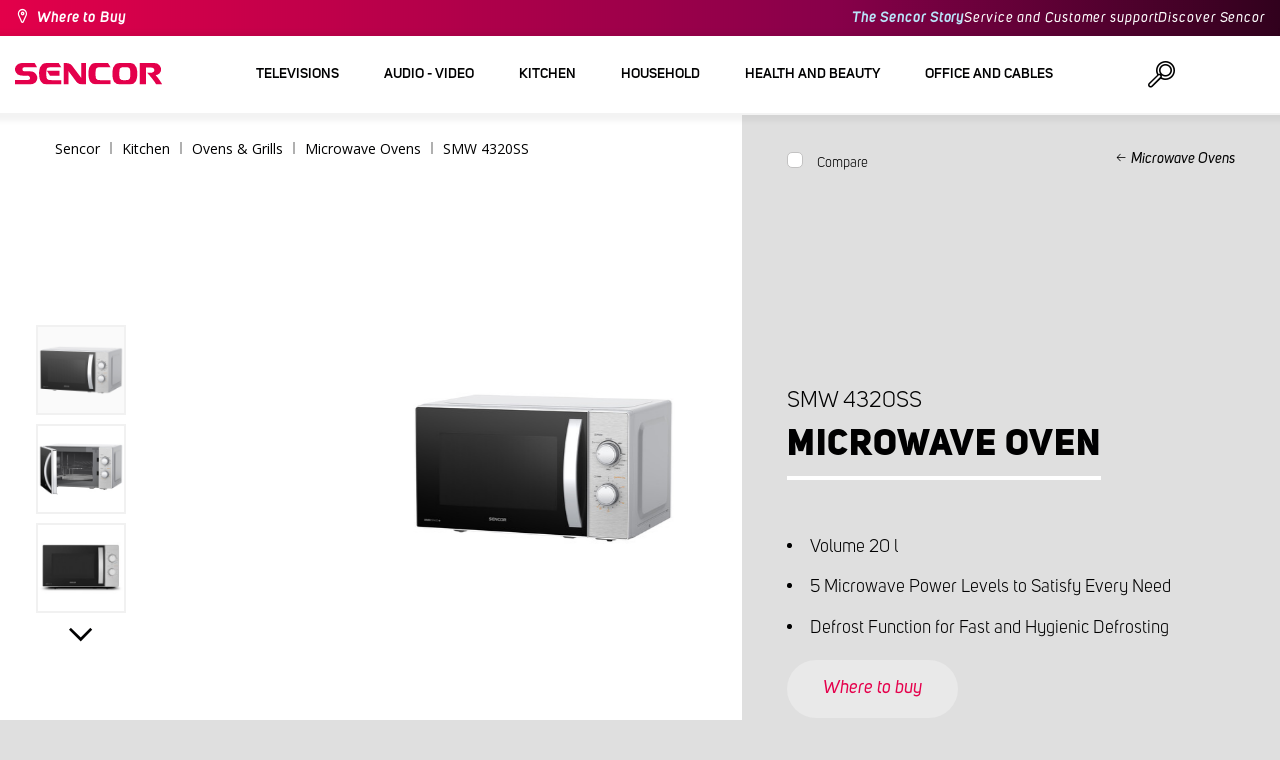

--- FILE ---
content_type: text/html; charset=utf-8
request_url: https://www.sencor.com/microwawe-oven/smw-4320ss
body_size: 25801
content:


<!DOCTYPE html>
<html lang="en">
<head>
    <meta charset="utf-8" />
    <meta name="viewport" content="width=device-width, initial-scale=1.0">
    <meta name="robots" content="index, follow" />

    
    <link rel="preconnect" href="https://fonts.googleapis.com">
    <link rel="preconnect" href="https://fonts.gstatic.com" crossorigin>
    <link href="https://fonts.googleapis.com/css2?family=Source+Sans+3:wght@400;600&family=Open+Sans:wght@300;400;700&display=swap" rel="stylesheet">

    <link rel="preload" href="/Sencor/media/system/css/fonts/icomoon.woff2?40teo3" as="font" crossorigin="anonymous">

    <meta name="theme-color" content="#fff" />

    
    <meta content="Microwave Heating for Simple and Quick Reheating and Cooking + Grill
Stainless Steel Elements that Never Rusts or Loses Eye-catching Design
" name="description" />
<meta content="Sencor, SMW 4320SS, Microwave, Oven" name="keywords" />
<meta content="Microwave Oven | SMW 4320SS | Sencor.com" property="og:title" />
<meta content="Microwave Heating for Simple and Quick Reheating and Cooking + Grill
Stainless Steel Elements that Never Rusts or Loses Eye-catching Design
" property="og:description" />
<meta content="https://www.sencor.com/getmedia/5712eefd-389e-4282-8861-3a71ae3714b9/40046722.jpg.aspx?width=2100&amp;height=2100&amp;ext=.jpg" property="og:image" />
    

    <title>Microwave Oven | SMW 4320SS | Sencor.com</title>

    <script>
        var webp = new Image(); webp.onerror = function () { document.getElementsByTagName('html')[0].classList.add('no-webp'); }; webp.onload = function () { document.getElementsByTagName('html')[0].classList.add('webp'); }; webp.src = '[data-uri]';
        var html = document.querySelector("html");
        if (html) {
            html.classList.add("js");
        }
    </script>

    <!-- Luigis box script -->
<script async src="https://scripts.luigisbox.tech/LBX-299012.js"></script>
<!-- End of Luigis box script -->


    <link href="/Sencor/media/system/css/main?v=KcAzWxfiOEw1V6SYg2T2wTqWO3yCt0aJEY6my9MM8UE1" rel="stylesheet"/>


    
    


    <script>
        window.dataLayer = window.dataLayer || [];
    </script>
</head>
<body class="ENGB Chrome" data-locale="en-GB">

    <!-- Google Tag Manager -->
<script>(function(w,d,s,l,i){w[l]=w[l]||[];w[l].push({'gtm.start':
new Date().getTime(),event:'gtm.js'});var f=d.getElementsByTagName(s)[0],
j=d.createElement(s),dl=l!='dataLayer'?'&l='+l:'';j.async=true;j.src=
'https://www.googletagmanager.com/gtm.js?id='+i+dl;f.parentNode.insertBefore(j,f);
})(window,document,'script','dataLayer','GTM-MWN83Z');</script>
<!-- End Google Tag Manager -->
    <script type="application/ld+json">{
  "@context": "http://schema.org",
  "@type": "Product",
  "name": "Microwave Oven | SMW 4320SS",
  "image": "/getmedia/5712eefd-389e-4282-8861-3a71ae3714b9/40046722.jpg.aspx?width=2100&height=2100&ext=.jpg",
  "description": "Microwave Heating for Simple and Quick Reheating and Cooking + Grill\r\nStainless Steel Elements that Never Rusts or Loses Eye-catching Design\r\n",
  "sku": "14260",
  "offers": {
    "@context": "http://schema.org",
    "@type": "Offer",
    "url": "https://www.sencor.com/microwawe-oven/smw-4320ss",
    "validFrom": "0001-01-01T00:00:00",
    "price": 0.0,
    "availability": "https://schema.org/InStock"
  }
}</script>
<script type="application/ld+json">{
  "@context": "http://schema.org",
  "@type": "BreadcrumbList",
  "itemListElement": [
    {
      "@type": "ListItem",
      "position": 1,
      "item": {
        "@id": "https://www.sencor.com/microwave-ovens",
        "name": "Microwave Ovens",
        "image": "~/getmedia/89ef05bd-1d9a-4433-8d5c-a2ff361a7aba/mw-250.jpg.aspx"
      }
    }
  ]
}</script>
<script type="application/ld+json">{
  "@context": "http://schema.org",
  "@type": "HomeGoodsStore",
  "vatid": "24777749",
  "image": "/Sencor/media/system/img/MENU_logo.svg",
  "name": "Sencor",
  "email": "info@sencor.com",
  "telephone": "+420 323 204 289",
  "address": {
    "@context": "http://schema.org",
    "@type": "PostalAddress",
    "streetAddress": "U Sanitasu 1621",
    "addressLocality": "Říčany",
    "addressRegion": "Prague East",
    "postalCode": "25101"
  }
}</script>
    
    

    
<header>
    <div class="header-top-outer">
        <div class="pux-container header-container">
            <div class="header-top">
                <a href="/where-to-buy" id="find-dealer">Where to Buy</a>
                <div class="header-top-text" data-info-text>
                    ​
                </div>
                <nav>
                    <ul>
                        <li class="header-top-text"><a href="/brand-sencor">The Sencor Story</a></li>
                        <li><a href="/customer-support">Service and Customer support</a></li>
                        <li><a href="/discover-sencor">Discover Sencor</a></li>
                    </ul>
                </nav>
            </div>
        </div>
    </div>
    <div class="header-main-outer">
        <div class="pux-container header-container">
            <div class="header-main set-locale" data-locale="en-GB">
                <div data-hamburger id="burger"><span></span></div>
                <a href="/" id="logo">
                    <img src="/Sencor/media/system/img/MENU_logo.svg" alt="Sencor">
                </a>
                <!-- Main Menu -->
                
                


<div class="scroll-helper">
    <nav class="main">
        <ul>
                    <li>
            <a href="/televisions" class=" ico-televizory">
                <div class="menu-hover-place">
                    Televisions
                </div>
            </a>

                <div class="megamenu">
                    <div class="step-back"></div>
                    <ul>
                                <li>
            <a href="/led-televisions" class="ico-televizory">
                <div class="menu-hover-place">
                    <span>LED Televisions</span>
                </div>
            </a>

                <div class="megamenu-sublevel">
                    <div class="step-back"></div>
                    <ul>
                                <li>
            <a href="/qled-televisions" class="megamenu-sublevel-link ">
                <div class="megamenu-sublevel-link-image">
                    <img data-svg="/getmedia/473a8279-db62-4d01-9194-7c4f964d0f0c/01_QLED-TV.svg.aspx?ext=.svg">
                </div>
                <div>QLED Televisions</div>
            </a>
        </li>
        <li>
            <a href="/ultra-hd-televisions" class="megamenu-sublevel-link ">
                <div class="megamenu-sublevel-link-image">
                    <img data-svg="/getmedia/ec036e29-3e86-4852-839a-d3d9448133d1/01_UHD-TV.svg.aspx">
                </div>
                <div>Ultra HD Televisions</div>
            </a>
        </li>
        <li>
            <a href="/full-hd-televisions" class="megamenu-sublevel-link ">
                <div class="megamenu-sublevel-link-image">
                    <img data-svg="/getmedia/d12da00a-e245-43cb-9be9-e32b582807e0/02_Full-HD-TV.svg.aspx">
                </div>
                <div>Full HD Televisions</div>
            </a>
        </li>
        <li>
            <a href="/hd-televisions" class="megamenu-sublevel-link ">
                <div class="megamenu-sublevel-link-image">
                    <img data-svg="/getmedia/6afd6f30-a6d6-48ca-81ee-2a655185f7f0/03_HD-TV.svg.aspx">
                </div>
                <div>HD Televisions</div>
            </a>
        </li>

                    </ul>
                </div>
                <div class="menu-overplace"></div>
        </li>
        <li>
            <a href="/tv-signal-reception" class="ico-tv-signal-reception">
                <div class="menu-hover-place">
                    <span>TV Signal Reception</span>
                </div>
            </a>

                <div class="megamenu-sublevel">
                    <div class="step-back"></div>
                    <ul>
                                <li>
            <a href="/dvb-t-receivers" class="megamenu-sublevel-link ">
                <div class="megamenu-sublevel-link-image">
                    <img data-svg="/getmedia/c35ae24a-7efa-4883-8375-5237abf1aeb4/01_DVB-T-prijimace.svg.aspx">
                </div>
                <div>DVB-T Receivers</div>
            </a>
        </li>
        <li>
            <a href="/indoor-tv-antennas" class="megamenu-sublevel-link ">
                <div class="megamenu-sublevel-link-image">
                    <img data-svg="/getmedia/3ce2c25f-795a-4678-a243-69598f2e371f/02_Pokojove-anteny.svg.aspx">
                </div>
                <div>Indoor TV Antennas</div>
            </a>
        </li>
        <li>
            <a href="/outdoor-tv-antennas" class="megamenu-sublevel-link ">
                <div class="megamenu-sublevel-link-image">
                    <img data-svg="/getmedia/4e3d571e-7f9c-453f-8151-13764565ef58/03_Venkovni-anteny.svg.aspx">
                </div>
                <div>Outdoor TV Antennas</div>
            </a>
        </li>

                    </ul>
                </div>
                <div class="menu-overplace"></div>
        </li>
        <li>
            <a href="/tv-mounts" class="ico-tv-holders">
                <div class="menu-hover-place">
                    <span>Television mounts</span>
                </div>
            </a>

                <div class="megamenu-sublevel">
                    <div class="step-back"></div>
                    <ul>
                                <li>
            <a href="/tv-mounts" class="megamenu-sublevel-link ">
                <div class="megamenu-sublevel-link-image">
                    <img data-svg="/getmedia/511a1650-b053-4ba3-be97-5a3042f44394/01_TV-drzaky.svg.aspx">
                </div>
                <div>TV mounts</div>
            </a>
        </li>

                    </ul>
                </div>
                <div class="menu-overplace"></div>
        </li>

                    </ul>
                </div>
            <div class="menu-overplace"></div>
        </li>
        <li>
            <a href="/audio-and-video" class=" ico-audio-video">
                <div class="menu-hover-place">
                    Audio - video
                </div>
            </a>

                <div class="megamenu">
                    <div class="step-back"></div>
                    <ul>
                                <li>
            <a href="/audios" class="ico-audio-video-audio">
                <div class="menu-hover-place">
                    <span>Audio</span>
                </div>
            </a>

                <div class="megamenu-sublevel">
                    <div class="step-back"></div>
                    <ul>
                                <li>
            <a href="/audio-systems" class="megamenu-sublevel-link ">
                <div class="megamenu-sublevel-link-image">
                    <img data-svg="/getmedia/a63bef96-cd52-4bd4-adef-d9ce0bcb3bc4/01_Audiosystemy.svg.aspx">
                </div>
                <div>Audio systems</div>
            </a>
        </li>
        <li>
            <a href="/wireless-speakers" class="megamenu-sublevel-link ">
                <div class="megamenu-sublevel-link-image">
                    <img data-svg="/getmedia/c76b2be8-ce54-4e4c-9e6f-320eb218d347/02_Bezdratove-reproduktory.svg.aspx">
                </div>
                <div>Wireless Speakers</div>
            </a>
        </li>
        <li>
            <a href="/boomboxes" class="megamenu-sublevel-link ">
                <div class="megamenu-sublevel-link-image">
                    <img data-svg="/getmedia/19c47255-c831-471c-99c6-1676e0f0dee3/03_Radiomagnetofony.svg.aspx">
                </div>
                <div>Boomboxes</div>
            </a>
        </li>
        <li>
            <a href="/portable-radio" class="megamenu-sublevel-link ">
                <div class="megamenu-sublevel-link-image">
                    <img data-svg="/getmedia/1aef1338-8d45-476e-a5fd-8f745a6b9866/04_Osobni-radia.svg.aspx">
                </div>
                <div>Portable Radio</div>
            </a>
        </li>
        <li>
            <a href="/radio-clocks" class="megamenu-sublevel-link ">
                <div class="megamenu-sublevel-link-image">
                    <img data-svg="/getmedia/74bf9d3e-1038-433c-a6ae-787eea92c78b/05_Radiobudiky.svg.aspx">
                </div>
                <div>Radio Clocks</div>
            </a>
        </li>
        <li>
            <a href="/alarm-clocks" class="megamenu-sublevel-link ">
                <div class="megamenu-sublevel-link-image">
                    <img data-svg="/getmedia/d7f3ccc5-007a-4672-810c-e6f209de145e/06_Budiky.svg.aspx">
                </div>
                <div>Alarm Clocks</div>
            </a>
        </li>
        <li>
            <a href="/turntables" class="megamenu-sublevel-link ">
                <div class="megamenu-sublevel-link-image">
                    <img data-svg="/getmedia/3ca4bb1b-2edb-4ac3-973a-fe636dec5f39/07_Gramofony.svg.aspx">
                </div>
                <div>Turntables</div>
            </a>
        </li>
        <li>
            <a href="/earphones-and-microphones" class="megamenu-sublevel-link ">
                <div class="megamenu-sublevel-link-image">
                    <img data-svg="/getmedia/69628fcc-4c48-4cf4-9234-0e86eb9737d8/08_Sluchatka-a-mikrofony.svg.aspx">
                </div>
                <div>Earphones and Microphones</div>
            </a>
        </li>

                    </ul>
                </div>
                <div class="menu-overplace"></div>
        </li>
        <li>
            <a href="/car-electronics" class="ico-audio-video-auto">
                <div class="menu-hover-place">
                    <span>Car Electronics</span>
                </div>
            </a>

                <div class="megamenu-sublevel">
                    <div class="step-back"></div>
                    <ul>
                                <li>
            <a href="/car-radio" class="megamenu-sublevel-link ">
                <div class="megamenu-sublevel-link-image">
                    <img data-svg="/getmedia/f9bf09a7-b117-4b7f-a56e-8dfb5ae7fe14/01_Autoradia.svg.aspx">
                </div>
                <div>Car Radio</div>
            </a>
        </li>
        <li>
            <a href="/car-speakers" class="megamenu-sublevel-link ">
                <div class="megamenu-sublevel-link-image">
                    <img data-svg="/getmedia/59efdaad-910b-410a-96c0-d23167108477/02_Auto-reproduktory.svg.aspx">
                </div>
                <div>Car Speakers</div>
            </a>
        </li>
        <li>
            <a href="/fm-modulators" class="megamenu-sublevel-link ">
                <div class="megamenu-sublevel-link-image">
                    <img data-svg="/getmedia/e7e06a80-d3f9-4831-b8fb-048854b1c50a/03_FM-modulatory.svg.aspx">
                </div>
                <div>FM Modulators</div>
            </a>
        </li>
        <li>
            <a href="/parking-sensors-and-cameras" class="megamenu-sublevel-link ">
                <div class="megamenu-sublevel-link-image">
                    <img data-svg="/getmedia/497ab302-b9ad-435e-93c6-e8fb7c7ab5bc/04_Parkovaci-senzory-a-kamery.svg.aspx">
                </div>
                <div>Parking Sensors and Cameras</div>
            </a>
        </li>
        <li>
            <a href="/car-accessories" class="megamenu-sublevel-link ">
                <div class="megamenu-sublevel-link-image">
                    <img data-svg="/getmedia/04af550d-de17-4cc2-843f-4b0ac31501c1/05_Ostatni.svg.aspx">
                </div>
                <div>Others</div>
            </a>
        </li>

                    </ul>
                </div>
                <div class="menu-overplace"></div>
        </li>
        <li>
            <a href="/cameras" class="ico-audio-video-camera">
                <div class="menu-hover-place">
                    <span>Cameras</span>
                </div>
            </a>

                <div class="megamenu-sublevel">
                    <div class="step-back"></div>
                    <ul>
                                <li>
            <a href="/action-cameras" class="megamenu-sublevel-link ">
                <div class="megamenu-sublevel-link-image">
                    <img data-svg="/getmedia/7bd513ad-6714-4735-addd-29abc27fedd3/01_Akcni-kamery.svg.aspx">
                </div>
                <div>Action Cameras</div>
            </a>
        </li>
        <li>
            <a href="/car-cameras" class="megamenu-sublevel-link ">
                <div class="megamenu-sublevel-link-image">
                    <img data-svg="/getmedia/a8d9d787-b06a-433c-a23b-2d69c06a465c/02_Kamery-do-auta.svg.aspx">
                </div>
                <div>Car Cameras</div>
            </a>
        </li>

                    </ul>
                </div>
                <div class="menu-overplace"></div>
        </li>
        <li>
            <a href="/telecommunication" class="ico-audio-video-phone">
                <div class="menu-hover-place">
                    <span>Telecommunication</span>
                </div>
            </a>

                <div class="megamenu-sublevel">
                    <div class="step-back"></div>
                    <ul>
                                <li>
            <a href="/mobile-phones" class="megamenu-sublevel-link ">
                <div class="megamenu-sublevel-link-image">
                    <img data-svg="/getmedia/3a04563e-5849-4549-8ac0-a9da8504a5c5/02_Mobilni-telefony.svg.aspx">
                </div>
                <div>Mobile Phones</div>
            </a>
        </li>
        <li>
            <a href="/walkie-talkies" class="megamenu-sublevel-link ">
                <div class="megamenu-sublevel-link-image">
                    <img data-svg="/getmedia/2cf332a4-07dc-4e84-a948-a0bf586465e0/03_Vysilacky.svg.aspx">
                </div>
                <div>Walkie Talkies</div>
            </a>
        </li>
        <li>
            <a href="/chargers-and-cables" class="megamenu-sublevel-link ">
                <div class="megamenu-sublevel-link-image">
                    <img data-svg="/getmedia/f5f4ad69-6461-4705-8fd9-f1a471970f94/04_Nabijecka-a-kabely.svg.aspx">
                </div>
                <div>Chargers and Cables</div>
            </a>
        </li>

                    </ul>
                </div>
                <div class="menu-overplace"></div>
        </li>
        <li>
            <a href="/entertainment" class="ico-audio-video-entertaiment">
                <div class="menu-hover-place">
                    <span>Entertainment</span>
                </div>
            </a>

                <div class="megamenu-sublevel">
                    <div class="step-back"></div>
                    <ul>
                                <li>
            <a href="/multimedia-centers" class="megamenu-sublevel-link ">
                <div class="megamenu-sublevel-link-image">
                    <img data-svg="/getmedia/304be9d9-4498-443b-b576-5167eb91acb3/01_Multimedialni-centra.svg.aspx">
                </div>
                <div>Multimedia Centers</div>
            </a>
        </li>
        <li>
            <a href="/portable-dvd-players" class="megamenu-sublevel-link ">
                <div class="megamenu-sublevel-link-image">
                    <img data-svg="/getmedia/b8b273b4-0b82-4f2a-8f9d-3fb1c25d95fa/02_Prenosne-DVD.svg.aspx">
                </div>
                <div>Portable DVD Players</div>
            </a>
        </li>
        <li>
            <a href="/table-dvd-players" class="megamenu-sublevel-link ">
                <div class="megamenu-sublevel-link-image">
                    <img data-svg="/getmedia/bb7da66a-a214-414e-8020-ccdc25050e5c/03_Stolni-DVD.svg.aspx">
                </div>
                <div>Table DVD Players</div>
            </a>
        </li>
        <li>
            <a href="/photo-frames" class="megamenu-sublevel-link ">
                <div class="megamenu-sublevel-link-image">
                    <img data-svg="/getmedia/533e29bc-b50b-4beb-ac2d-1a74ae4cb4f6/04_Fotoramecky.svg.aspx">
                </div>
                <div>Photo Frames</div>
            </a>
        </li>
        <li>
            <a href="/mp3-mp4-players" class="megamenu-sublevel-link ">
                <div class="megamenu-sublevel-link-image">
                    <img data-svg="/getmedia/e750f213-385b-49d2-8c35-fadf6ea6371f/06_MP3_MP4.svg.aspx">
                </div>
                <div>MP3/MP4 Players</div>
            </a>
        </li>
        <li>
            <a href="/portable-televisions" class="megamenu-sublevel-link ">
                <div class="megamenu-sublevel-link-image">
                    <img data-svg="/getmedia/dbd51ffb-d379-456b-9be7-9e8121597160/07_Prenosne-TV.svg.aspx">
                </div>
                <div>Portable Televisions</div>
            </a>
        </li>
        <li>
            <a href="/games" class="megamenu-sublevel-link ">
                <div class="megamenu-sublevel-link-image">
                    <img data-svg="/getmedia/120b1e8e-c513-4785-8c3b-3b5b2bd6917a/08_Elektronicke-hry.svg.aspx">
                </div>
                <div>Games</div>
            </a>
        </li>

                    </ul>
                </div>
                <div class="menu-overplace"></div>
        </li>

                    </ul>
                </div>
            <div class="menu-overplace"></div>
        </li>
        <li>
            <a href="/kuchyne" class=" ico-kuchyne">
                <div class="menu-hover-place">
                    Kitchen
                </div>
            </a>

                <div class="megamenu">
                    <div class="step-back"></div>
                    <ul>
                                <li>
            <a href="/coffee-making" class="ico-kava">
                <div class="menu-hover-place">
                    <span>Coffee Making</span>
                </div>
            </a>

                <div class="megamenu-sublevel">
                    <div class="step-back"></div>
                    <ul>
                                <li>
            <a href="/espresso-machines" class="megamenu-sublevel-link ">
                <div class="megamenu-sublevel-link-image">
                    <img data-svg="/getmedia/ecdf5639-c934-47eb-8ba8-58d28b50edbe/01_Automaticka-espressa.svg.aspx">
                </div>
                <div>Espresso Machines</div>
            </a>
        </li>
        <li>
            <a href="/capsule-coffee-machines" class="megamenu-sublevel-link ">
                <div class="megamenu-sublevel-link-image">
                    <img data-svg="/getmedia/23dd11e9-3741-4da0-8e27-587baf91b6ea/08_kapslovy_kavovar-01.svg.aspx?ext=.svg">
                </div>
                <div>Capsule coffee machines</div>
            </a>
        </li>
        <li>
            <a href="/pump-espresso-machines" class="megamenu-sublevel-link ">
                <div class="megamenu-sublevel-link-image">
                    <img data-svg="/getmedia/05fe7337-950d-4e81-b3cc-fe354b98ab43/02_Pakova-espressa.svg.aspx">
                </div>
                <div>Pump Espresso Machines</div>
            </a>
        </li>
        <li>
            <a href="/coffeemakers" class="megamenu-sublevel-link ">
                <div class="megamenu-sublevel-link-image">
                    <img data-svg="/getmedia/fe133d4f-e76e-42e9-be22-491c8f241e10/03_Kavovary.svg.aspx">
                </div>
                <div>Coffeemakers</div>
            </a>
        </li>
        <li>
            <a href="/coffee-grinders" class="megamenu-sublevel-link ">
                <div class="megamenu-sublevel-link-image">
                    <img data-svg="/getmedia/998c60ca-1226-444a-9554-c678c8c1df4f/04_Kavomlynky.svg.aspx">
                </div>
                <div>Coffee Grinders</div>
            </a>
        </li>
        <li>
            <a href="/milk-frothers" class="megamenu-sublevel-link ">
                <div class="megamenu-sublevel-link-image">
                    <img data-svg="/getmedia/188099ed-c2d0-4707-a510-7be1deaca56d/05_Penice-mleka.svg.aspx">
                </div>
                <div>Milk Frothers</div>
            </a>
        </li>
        <li>
            <a href="/coffee-maker-accessories" class="megamenu-sublevel-link ">
                <div class="megamenu-sublevel-link-image">
                    <img data-svg="/getmedia/071af0b4-6f11-4659-a388-1919071cab82/06_Prislusenstvi_kavovaru.svg.aspx?ext=.svg">
                </div>
                <div>Coffee maker accessories</div>
            </a>
        </li>

                    </ul>
                </div>
                <div class="menu-overplace"></div>
        </li>
        <li>
            <a href="/food-mixers" class="ico-kuchynske-roboty">
                <div class="menu-hover-place">
                    <span>Food Mixers</span>
                </div>
            </a>

                <div class="megamenu-sublevel">
                    <div class="step-back"></div>
                    <ul>
                                <li>
            <a href="/food-mixer" class="megamenu-sublevel-link ">
                <div class="megamenu-sublevel-link-image">
                    <img data-svg="/getmedia/8636465b-ca82-4513-9c28-8bc94643d942/01_Kuchynske-roboty.svg.aspx">
                </div>
                <div>Food Mixers</div>
            </a>
        </li>
        <li>
            <a href="/food-mixer-accessories" class="megamenu-sublevel-link ">
                <div class="megamenu-sublevel-link-image">
                    <img data-svg="/getmedia/0156c359-ab29-4f45-a139-c7c30ce5e3e4/02_Prislusenstvi-k-robotu.svg.aspx">
                </div>
                <div>Food Mixer Accessories</div>
            </a>
        </li>

                    </ul>
                </div>
                <div class="menu-overplace"></div>
        </li>
        <li>
            <a href="/smoothies-juicers" class="ico-odstavnovace">
                <div class="menu-hover-place">
                    <span>Juicers &amp; Smoothie Makers</span>
                </div>
            </a>

                <div class="megamenu-sublevel">
                    <div class="step-back"></div>
                    <ul>
                                <li>
            <a href="/smoothies" class="megamenu-sublevel-link ">
                <div class="megamenu-sublevel-link-image">
                    <img data-svg="/getmedia/13c3a575-a42a-4509-b9ea-fcf558b1f04f/01_Smoothie.svg.aspx">
                </div>
                <div>Smoothie Makers</div>
            </a>
        </li>
        <li>
            <a href="/smoothie-accessories" class="megamenu-sublevel-link ">
                <div class="megamenu-sublevel-link-image">
                    <img data-svg="/getmedia/5e51f0dd-d9c8-49a9-9f4b-de087cf65893/02_Prislusenstvi-smoothie.svg.aspx">
                </div>
                <div>Smoothie Accessories</div>
            </a>
        </li>
        <li>
            <a href="/juicers" class="megamenu-sublevel-link ">
                <div class="megamenu-sublevel-link-image">
                    <img data-svg="/getmedia/2a879ba5-e0d0-45f8-8b01-1738bd7de53d/03_Odstavnovace.svg.aspx">
                </div>
                <div>Juicers</div>
            </a>
        </li>
        <li>
            <a href="/blenders" class="megamenu-sublevel-link ">
                <div class="megamenu-sublevel-link-image">
                    <img data-svg="/getmedia/1bd75170-1b16-4989-bacc-6c7ab1b58114/04_Stolni-mixery.svg.aspx">
                </div>
                <div>Blenders</div>
            </a>
        </li>
        <li>
            <a href="/citrus-presses" class="megamenu-sublevel-link ">
                <div class="megamenu-sublevel-link-image">
                    <img data-svg="/getmedia/6167ca01-c4de-4248-a10a-e5c6a74d564d/05_Lisy-na-citrusy.svg.aspx">
                </div>
                <div>Citrus Juicers</div>
            </a>
        </li>

                    </ul>
                </div>
                <div class="menu-overplace"></div>
        </li>
        <li>
            <a href="/cooking-and-baking" class="ico-kitchen-sandwiches-maker">
                <div class="menu-hover-place">
                    <span>Cooking &amp; Baking</span>
                </div>
            </a>

                <div class="megamenu-sublevel">
                    <div class="step-back"></div>
                    <ul>
                                <li>
            <a href="/breadmakers" class="megamenu-sublevel-link ">
                <div class="megamenu-sublevel-link-image">
                    <img data-svg="/getmedia/de43cf99-32ca-4fd5-bcee-5a3af5abb6b4/01_Pekarny-chleba.svg.aspx">
                </div>
                <div>Breadmakers</div>
            </a>
        </li>
        <li>
            <a href="/rice-cookers" class="megamenu-sublevel-link ">
                <div class="megamenu-sublevel-link-image">
                    <img data-svg="/getmedia/44ff225a-e388-4e1c-b62e-a7df7a4e5ff3/ryzovary.svg.aspx?ext=.svg">
                </div>
                <div>Rice cookers</div>
            </a>
        </li>
        <li>
            <a href="/sandwich-makers" class="megamenu-sublevel-link ">
                <div class="megamenu-sublevel-link-image">
                    <img data-svg="/getmedia/c1089721-7d57-4aa3-b6b3-372e104f746f/02_Sendvicovace.svg.aspx">
                </div>
                <div>Sandwich Makers</div>
            </a>
        </li>
        <li>
            <a href="/toasters" class="megamenu-sublevel-link ">
                <div class="megamenu-sublevel-link-image">
                    <img data-svg="/getmedia/d3727424-4c89-4560-ae01-794d7e703f03/03_Topinkovace.svg.aspx">
                </div>
                <div>Toasters</div>
            </a>
        </li>
        <li>
            <a href="/electric-pots" class="megamenu-sublevel-link ">
                <div class="megamenu-sublevel-link-image">
                    <img data-svg="/getmedia/cf5d24d1-6cd1-44a7-8f3e-ac8d5a2a9add/04_Elektricke-a-parni-hrnce.svg.aspx">
                </div>
                <div>Electric Pots &amp; Rice Cookers</div>
            </a>
        </li>
        <li>
            <a href="/deep-fryers" class="megamenu-sublevel-link ">
                <div class="megamenu-sublevel-link-image">
                    <img data-svg="/getmedia/0d035dbe-5483-4282-ade4-b85382dfef6b/05_Fritezy.svg.aspx">
                </div>
                <div>Deep Fryers</div>
            </a>
        </li>
        <li>
            <a href="/air-fryers" class="megamenu-sublevel-link ">
                <div class="megamenu-sublevel-link-image">
                    <img data-svg="/getmedia/702038e7-1dd8-4348-b33a-5e7e307fa584/07_horko-friteza.svg.aspx?ext=.svg">
                </div>
                <div>Air Fryers</div>
            </a>
        </li>
        <li>
            <a href="/hotplates" class="megamenu-sublevel-link ">
                <div class="megamenu-sublevel-link-image">
                    <img data-svg="/getmedia/2799b2c9-467a-44ef-8da3-c3ec476d15c6/07_Varice.svg.aspx">
                </div>
                <div>Hotplates</div>
            </a>
        </li>
        <li>
            <a href="/egg-cookers" class="megamenu-sublevel-link ">
                <div class="megamenu-sublevel-link-image">
                    <img data-svg="/getmedia/c7ac0e3d-7ba4-422d-9cce-b5b27e6fbb5b/08_Varice-vajec.svg.aspx">
                </div>
                <div>Egg Cookers</div>
            </a>
        </li>

                    </ul>
                </div>
                <div class="menu-overplace"></div>
        </li>
        <li>
            <a href="/food-preparation" class="ico-potraviny">
                <div class="menu-hover-place">
                    <span>Food Preparation</span>
                </div>
            </a>

                <div class="megamenu-sublevel">
                    <div class="step-back"></div>
                    <ul>
                                <li>
            <a href="/electric-food-slicers" class="megamenu-sublevel-link ">
                <div class="megamenu-sublevel-link-image">
                    <img data-svg="/getmedia/283ee7b4-2ae8-4d76-82ee-a25480ee82b1/01_Krajece-potravin.svg.aspx">
                </div>
                <div>Food Slicers</div>
            </a>
        </li>
        <li>
            <a href="/meat-grinders" class="megamenu-sublevel-link ">
                <div class="megamenu-sublevel-link-image">
                    <img data-svg="/getmedia/98004ed4-2a39-40fe-af6c-9e1f5442f3ec/02_Mlynky-na-maso.svg.aspx">
                </div>
                <div>Meat Grinders</div>
            </a>
        </li>
        <li>
            <a href="/kitchen-scales" class="megamenu-sublevel-link ">
                <div class="megamenu-sublevel-link-image">
                    <img data-svg="/getmedia/dfb5607f-c862-4b7c-92e6-c97710c03926/03_Kuchynske-vahy.svg.aspx">
                </div>
                <div>Kitchen Scales</div>
            </a>
        </li>
        <li>
            <a href="/food-choppers" class="megamenu-sublevel-link ">
                <div class="megamenu-sublevel-link-image">
                    <img data-svg="/getmedia/fb185b59-2a6d-4fce-afe9-12144a6bd4cc/04_Sekacky-a-struhadla.svg.aspx">
                </div>
                <div>Food Choppers and Graters</div>
            </a>
        </li>
        <li>
            <a href="/hand-mixers" class="megamenu-sublevel-link ">
                <div class="megamenu-sublevel-link-image">
                    <img data-svg="/getmedia/c0d10653-72a1-43ab-89ac-e6b808121feb/05_Rucni-slehace.svg.aspx">
                </div>
                <div>Hand Mixers</div>
            </a>
        </li>
        <li>
            <a href="/food-dehydrators" class="megamenu-sublevel-link ">
                <div class="megamenu-sublevel-link-image">
                    <img data-svg="/getmedia/fbd4f2d6-beb7-42d5-9581-5b87db93cda0/06_Susicky-potravin.svg.aspx">
                </div>
                <div>Food Dehydrators</div>
            </a>
        </li>
        <li>
            <a href="/hand-blenders" class="megamenu-sublevel-link ">
                <div class="megamenu-sublevel-link-image">
                    <img data-svg="/getmedia/d46cf67a-c6be-4f0d-b5df-2600577df70c/07_Tycove-mixery.svg.aspx">
                </div>
                <div>Hand Blenders</div>
            </a>
        </li>
        <li>
            <a href="/vacuum-sealers" class="megamenu-sublevel-link ">
                <div class="megamenu-sublevel-link-image">
                    <img data-svg="/getmedia/658e6787-e410-42f8-a74f-2f8ee39941e2/08_Vakuovaci-svarecky-folii.svg.aspx">
                </div>
                <div>Vacuum Sealers</div>
            </a>
        </li>

                    </ul>
                </div>
                <div class="menu-overplace"></div>
        </li>
        <li>
            <a href="/ovens-and-grills" class="ico-kitchen-grill">
                <div class="menu-hover-place">
                    <span>Ovens &amp; Grills</span>
                </div>
            </a>

                <div class="megamenu-sublevel">
                    <div class="step-back"></div>
                    <ul>
                                <li>
            <a href="/microwave-ovens" class="megamenu-sublevel-link ">
                <div class="megamenu-sublevel-link-image">
                    <img data-svg="/getmedia/276e0b8e-5bf5-40d7-b069-481462fdd4f8/01_Mikrovlne-trouby.svg.aspx">
                </div>
                <div>Microwave Ovens</div>
            </a>
        </li>
        <li>
            <a href="/grills" class="megamenu-sublevel-link ">
                <div class="megamenu-sublevel-link-image">
                    <img data-svg="/getmedia/cc50d0c9-df74-447b-856f-5287738494ee/02_Grily.svg.aspx">
                </div>
                <div>Grills</div>
            </a>
        </li>
        <li>
            <a href="/electric-ovens" class="megamenu-sublevel-link ">
                <div class="megamenu-sublevel-link-image">
                    <img data-svg="/getmedia/92a63d9d-1a4a-4ea5-97c1-0a32a2c9d7d2/03_Minitrouby.svg.aspx">
                </div>
                <div>Mini Ovens</div>
            </a>
        </li>

                    </ul>
                </div>
                <div class="menu-overplace"></div>
        </li>
        <li>
            <a href="/electric-kettles" class="ico-kitchen-kettles">
                <div class="menu-hover-place">
                    <span>Electric Kettles</span>
                </div>
            </a>

                <div class="megamenu-sublevel">
                    <div class="step-back"></div>
                    <ul>
                                <li>
            <a href="/electrickettles" class="megamenu-sublevel-link ">
                <div class="megamenu-sublevel-link-image">
                    <img data-svg="/getmedia/2bd33fcb-60e1-4970-93cc-31181f24b263/01_Konvice-bez-nastaveni-teploty.svg.aspx">
                </div>
                <div>Electric Kettles</div>
            </a>
        </li>
        <li>
            <a href="/variable-temperature-electric-kettles" class="megamenu-sublevel-link ">
                <div class="megamenu-sublevel-link-image">
                    <img data-svg="/getmedia/bc37a770-aab3-4e41-8d7b-917d3675dd67/02_Konvice-s-nastavenim-teploty.svg.aspx">
                </div>
                <div>Variable Temperature Electric Kettles</div>
            </a>
        </li>

                    </ul>
                </div>
                <div class="menu-overplace"></div>
        </li>

                    </ul>
                </div>
            <div class="menu-overplace"></div>
        </li>
        <li>
            <a href="/household" class=" ico-domacnost">
                <div class="menu-hover-place">
                    Household
                </div>
            </a>

                <div class="megamenu">
                    <div class="step-back"></div>
                    <ul>
                                <li>
            <a href="/batteries" class="ico-battery">
                <div class="menu-hover-place">
                    <span>Batteries</span>
                </div>
            </a>

                <div class="megamenu-sublevel">
                    <div class="step-back"></div>
                    <ul>
                                <li>
            <a href="/alkaline-batteries" class="megamenu-sublevel-link ">
                <div class="megamenu-sublevel-link-image">
                    <img data-svg="/getmedia/31b76966-892f-4427-9c68-9372266faf22/_ALK-svg.svg.aspx?ext=.svg">
                </div>
                <div>Alkaline</div>
            </a>
        </li>
        <li>
            <a href="/zinc-carbon" class="megamenu-sublevel-link ">
                <div class="megamenu-sublevel-link-image">
                    <img data-svg="/getmedia/b1bb9eee-6559-42bc-b4bd-1e2fa33887c1/_ZIN.svg.aspx?ext=.svg">
                </div>
                <div>Zinc carbon</div>
            </a>
        </li>
        <li>
            <a href="/silver-oxide" class="megamenu-sublevel-link ">
                <div class="megamenu-sublevel-link-image">
                    <img data-svg="/getmedia/b856e61b-9c84-4795-9a46-cd8e868f4735/_SIL-svg.svg.aspx?ext=.svg">
                </div>
                <div>Silver oxide</div>
            </a>
        </li>
        <li>
            <a href="/lithium" class="megamenu-sublevel-link ">
                <div class="megamenu-sublevel-link-image">
                    <img data-svg="/getmedia/d90b7163-7043-4e7a-a8d9-3f933fd52227/_LIT-svg.svg.aspx?ext=.svg">
                </div>
                <div>Lithium</div>
            </a>
        </li>

                    </ul>
                </div>
                <div class="menu-overplace"></div>
        </li>
        <li>
            <a href="/household-garden" class="ico-home-home-garden">
                <div class="menu-hover-place">
                    <span>Household &amp; Garden</span>
                </div>
            </a>

                <div class="megamenu-sublevel">
                    <div class="step-back"></div>
                    <ul>
                                <li>
            <a href="/digital-travel-luggage-scale" class="megamenu-sublevel-link ">
                <div class="megamenu-sublevel-link-image">
                    <img data-svg="/getmedia/d1a0ccc5-8f23-4cfb-8710-f62f305d2a4c/01_Cestovni-vahy.svg.aspx">
                </div>
                <div>Travel Scales</div>
            </a>
        </li>
        <li>
            <a href="/door-bells" class="megamenu-sublevel-link ">
                <div class="megamenu-sublevel-link-image">
                    <img data-svg="/getmedia/db6e9854-e960-4ca1-94be-0731f06f265d/03_Domovni-zvonky.svg.aspx">
                </div>
                <div>Doorbells</div>
            </a>
        </li>
        <li>
            <a href="/insect-killers" class="megamenu-sublevel-link ">
                <div class="megamenu-sublevel-link-image">
                    <img data-svg="/getmedia/11ff44df-018e-4550-964f-f75e5edcf1d7/04_Lapace-hmyzu.svg.aspx">
                </div>
                <div>Insect Catchers</div>
            </a>
        </li>
        <li>
            <a href="/lights" class="megamenu-sublevel-link ">
                <div class="megamenu-sublevel-link-image">
                    <img data-svg="/getmedia/9b826e3f-0d23-4be7-9fa6-271dca017d20/05_LED-svitilny.svg.aspx">
                </div>
                <div>LED Flashlights                                      </div>
            </a>
        </li>

                    </ul>
                </div>
                <div class="menu-overplace"></div>
        </li>
        <li>
            <a href="/food-cooling" class="ico-home-fridge">
                <div class="menu-hover-place">
                    <span>Food Cooling</span>
                </div>
            </a>

                <div class="megamenu-sublevel">
                    <div class="step-back"></div>
                    <ul>
                                <li>
            <a href="/travel-coolers" class="megamenu-sublevel-link ">
                <div class="megamenu-sublevel-link-image">
                    <img data-svg="/getmedia/8a133172-2859-45ad-a30b-8e33b83a48cd/01_Autochladnicky.svg.aspx">
                </div>
                <div>Travel Coolers</div>
            </a>
        </li>
        <li>
            <a href="/ice-makers" class="megamenu-sublevel-link ">
                <div class="megamenu-sublevel-link-image">
                    <img data-svg="/getmedia/3049dd73-bb76-4f4f-8354-8fa7de1c5ce1/ICE_maker_icon-2.svg.aspx?ext=.svg">
                </div>
                <div>Ice makers</div>
            </a>
        </li>
        <li>
            <a href="/travel-cooler-accessories" class="megamenu-sublevel-link ">
                <div class="megamenu-sublevel-link-image">
                    <img data-svg="/getmedia/fe6c6ee0-5f96-46f8-b5e6-70c66e2b3ea6/02_Prislusenstvi-chlazeni.svg.aspx">
                </div>
                <div>Travel Cooler Accessories</div>
            </a>
        </li>

                    </ul>
                </div>
                <div class="menu-overplace"></div>
        </li>
        <li>
            <a href="/ventilation-and-air-conditioning" class="ico-home-heating">
                <div class="menu-hover-place">
                    <span>Ventilation &amp; Air-Conditioning</span>
                </div>
            </a>

                <div class="megamenu-sublevel">
                    <div class="step-back"></div>
                    <ul>
                                <li>
            <a href="/mobile-air-conditioning" class="megamenu-sublevel-link ">
                <div class="megamenu-sublevel-link-image">
                    <img data-svg="/getmedia/5d3303ee-9efe-44e3-97e2-80f956267186/02_Mobilni-klimatizace.svg.aspx">
                </div>
                <div>Mobile Air-Conditioning</div>
            </a>
        </li>
        <li>
            <a href="/air-coolers" class="megamenu-sublevel-link ">
                <div class="megamenu-sublevel-link-image">
                    <img data-svg="/getmedia/b081ef8a-35e3-409e-b224-dac22dd55347/03_Ochlazovac-vzduchu.svg.aspx">
                </div>
                <div>Air Coolers</div>
            </a>
        </li>
        <li>
            <a href="/pedestal-fans" class="megamenu-sublevel-link ">
                <div class="megamenu-sublevel-link-image">
                    <img data-svg="/getmedia/b80d222a-ec97-481a-87f3-18f917f9a361/01_Stojanove-ventilatory.svg.aspx">
                </div>
                <div>Pedestal Fans</div>
            </a>
        </li>
        <li>
            <a href="/desktop-fans" class="megamenu-sublevel-link ">
                <div class="megamenu-sublevel-link-image">
                    <img data-svg="/getmedia/b2953db7-5c92-43cc-94e9-1c4075dfcf78/02_Stolni-ventilatory.svg.aspx">
                </div>
                <div>Desktop Fans</div>
            </a>
        </li>
        <li>
            <a href="/dehumidifiers" class="megamenu-sublevel-link ">
                <div class="megamenu-sublevel-link-image">
                    <img data-svg="/getmedia/975f1fa3-99d7-4056-9900-977811ba5585/04_Odvlhcovace-vzduchu.svg.aspx">
                </div>
                <div>Dehumidifiers</div>
            </a>
        </li>
        <li>
            <a href="/air-purifiers" class="megamenu-sublevel-link ">
                <div class="megamenu-sublevel-link-image">
                    <img data-svg="/getmedia/d88ebb13-02c6-41d0-bc46-7f978388cee1/05_Cistice-vzduchu.svg.aspx">
                </div>
                <div>Air Purifiers</div>
            </a>
        </li>
        <li>
            <a href="/oil-filled-radiators" class="megamenu-sublevel-link ">
                <div class="megamenu-sublevel-link-image">
                    <img data-svg="/getmedia/26655250-f638-4836-9d3c-efc44b27ec76/06_Olejove-radiatory.svg.aspx">
                </div>
                <div>Oil Filled Radiators</div>
            </a>
        </li>
        <li>
            <a href="/hot-air-convectors" class="megamenu-sublevel-link ">
                <div class="megamenu-sublevel-link-image">
                    <img data-svg="/getmedia/b7453e20-8924-4c04-b6bd-511d90854ad3/07_Tepelne-konvektory.svg.aspx">
                </div>
                <div>Hot Air Convectors</div>
            </a>
        </li>
        <li>
            <a href="/hot-air-fans" class="megamenu-sublevel-link ">
                <div class="megamenu-sublevel-link-image">
                    <img data-svg="/getmedia/b74a9d52-187d-44a4-bcbe-7d04c850ca0d/03_Tepelne-ventilatory.svg.aspx">
                </div>
                <div>Hot Air Fans</div>
            </a>
        </li>
        <li>
            <a href="/humidifiers" class="megamenu-sublevel-link ">
                <div class="megamenu-sublevel-link-image">
                    <img data-svg="/getmedia/69550775-0892-4be6-95a4-4fec796b5f8d/08_Zvlhcovace-vzduchu.svg.aspx">
                </div>
                <div>Humidifiers</div>
            </a>
        </li>

                    </ul>
                </div>
                <div class="menu-overplace"></div>
        </li>
        <li>
            <a href="/vacuuming-cleaning" class="ico-home-cleaner">
                <div class="menu-hover-place">
                    <span>Vacuuming and cleaning</span>
                </div>
            </a>

                <div class="megamenu-sublevel">
                    <div class="step-back"></div>
                    <ul>
                                <li>
            <a href="/cordless-vacuum-cleaners" class="megamenu-sublevel-link ">
                <div class="megamenu-sublevel-link-image">
                    <img data-svg="/getmedia/702439bc-a0b2-492a-ae33-eec140bed78e/05_Tycove-mixery.svg.aspx?ext=.svg">
                </div>
                <div>Cordless vacuum cleaners</div>
            </a>
        </li>
        <li>
            <a href="/robotic-vacuum-cleaners" class="megamenu-sublevel-link ">
                <div class="megamenu-sublevel-link-image">
                    <img data-svg="/getmedia/bfca63be-8ec5-40e7-a317-db15888f172d/02_Roboticke-vyavace.svg.aspx">
                </div>
                <div>Robotic Vacuum Cleaners</div>
            </a>
        </li>
        <li>
            <a href="/vacuum-cleaners-with-bag" class="megamenu-sublevel-link ">
                <div class="megamenu-sublevel-link-image">
                    <img data-svg="/getmedia/be76a5b8-b0f2-48d9-81bd-4de7d1984973/03_Sackove-vysavace.svg.aspx">
                </div>
                <div>Bagged vacuum cleaners</div>
            </a>
        </li>
        <li>
            <a href="/bagless-vacuum-cleaners" class="megamenu-sublevel-link ">
                <div class="megamenu-sublevel-link-image">
                    <img data-svg="/getmedia/6a41f4cc-baa9-4f09-bb82-b122b77142cb/01_Bezsackove-vysavace.svg.aspx">
                </div>
                <div>Bagless Vacuum Cleaners</div>
            </a>
        </li>
        <li>
            <a href="/handheld-vacuum-cleaners" class="megamenu-sublevel-link ">
                <div class="megamenu-sublevel-link-image">
                    <img data-svg="/getmedia/8ff88839-1025-466f-b904-ad5b4ca2da39/06_Rucni-vysavace.svg.aspx">
                </div>
                <div>Handheld vacuum cleaners</div>
            </a>
        </li>
        <li>
            <a href="/combination-and-multi-purpose-vacuum-cleaners" class="megamenu-sublevel-link ">
                <div class="megamenu-sublevel-link-image">
                    <img data-svg="/getmedia/36c7e11c-496b-47c6-bbd8-15fcfdf46e3a/04_Viceucelove-vysavace.svg.aspx">
                </div>
                <div>Multi-purpose Vacuum Cleaners</div>
            </a>
        </li>
        <li>
            <a href="/hard-floor-cleaners" class="megamenu-sublevel-link ">
                <div class="megamenu-sublevel-link-image">
                    <img data-svg="/getmedia/502505f4-f0c5-4f10-a77f-a03aa1e00272/Podlahove-cistice.svg.aspx?ext=.svg">
                </div>
                <div>Hard floor cleaners</div>
            </a>
        </li>
        <li>
            <a href="/window-cleaners" class="megamenu-sublevel-link ">
                <div class="megamenu-sublevel-link-image">
                    <img data-svg="/getmedia/b478b548-6dd0-40e8-8005-1697edd5952f/Cistice-na-okna.svg.aspx?ext=.svg">
                </div>
                <div>Window cleaners</div>
            </a>
        </li>
        <li>
            <a href="/steam-cleaners" class="megamenu-sublevel-link ">
                <div class="megamenu-sublevel-link-image">
                    <img data-svg="/getmedia/7fba879b-c3f2-48d1-bca8-382f91fee3ee/06_Parni-cistice.svg.aspx">
                </div>
                <div>Steam cleaners</div>
            </a>
        </li>
        <li>
            <a href="/vacuuming-and-cleaning-accessories" class="megamenu-sublevel-link ">
                <div class="megamenu-sublevel-link-image">
                    <img data-svg="/getmedia/73e45896-ce6d-497e-8670-e7c231c6dfa3/07_Prislusenstvi-k-vysavacum.svg.aspx">
                </div>
                <div>Vacuuming and cleaning accessories</div>
            </a>
        </li>

                    </ul>
                </div>
                <div class="menu-overplace"></div>
        </li>
        <li>
            <a href="/weather-stations" class="ico-home-weather">
                <div class="menu-hover-place">
                    <span>Weather Stations</span>
                </div>
            </a>

                <div class="megamenu-sublevel">
                    <div class="step-back"></div>
                    <ul>
                                <li>
            <a href="/weather-station" class="megamenu-sublevel-link ">
                <div class="megamenu-sublevel-link-image">
                    <img data-svg="/getmedia/e2793478-8373-471b-a678-7cdf6fe6bd15/01_Meteorologicke-stanice.svg.aspx">
                </div>
                <div>Weather Stations</div>
            </a>
        </li>
        <li>
            <a href="/thermometers" class="megamenu-sublevel-link ">
                <div class="megamenu-sublevel-link-image">
                    <img data-svg="/getmedia/435e1133-e923-4d05-b7b4-5267dd09175b/02_Teplomery.svg.aspx">
                </div>
                <div>Thermometers</div>
            </a>
        </li>
        <li>
            <a href="/weather-station-accessories" class="megamenu-sublevel-link ">
                <div class="megamenu-sublevel-link-image">
                    <img data-svg="/getmedia/911ec062-4ee2-449e-97a8-6ff53121fa3d/03_Prislusenstvi-pro-meteostanice.svg.aspx">
                </div>
                <div>Weather Station Accessories</div>
            </a>
        </li>

                    </ul>
                </div>
                <div class="menu-overplace"></div>
        </li>
        <li>
            <a href="/irons" class="ico-home-iron">
                <div class="menu-hover-place">
                    <span>Irons</span>
                </div>
            </a>

                <div class="megamenu-sublevel">
                    <div class="step-back"></div>
                    <ul>
                                <li>
            <a href="/steam-irons" class="megamenu-sublevel-link ">
                <div class="megamenu-sublevel-link-image">
                    <img data-svg="/getmedia/aac7619b-331d-4e66-9307-01b1f8998dfb/01_Naparovaci-zehlicky.svg.aspx">
                </div>
                <div>Steam Irons</div>
            </a>
        </li>
        <li>
            <a href="/handheld-steamer" class="megamenu-sublevel-link ">
                <div class="megamenu-sublevel-link-image">
                    <img data-svg="/getmedia/cee58fee-f694-400f-8f20-34fd8c06d00f/Rucni-naparovac.svg.aspx?ext=.svg">
                </div>
                <div>Handheld steamer</div>
            </a>
        </li>
        <li>
            <a href="/steam-generator" class="megamenu-sublevel-link ">
                <div class="megamenu-sublevel-link-image">
                    <img data-svg="/getmedia/556eace8-773b-4c43-9711-6741d24a8fc9/Parni-generator.svg.aspx?ext=.svg">
                </div>
                <div>Steam generator</div>
            </a>
        </li>
        <li>
            <a href="/fabric-shavers" class="megamenu-sublevel-link ">
                <div class="megamenu-sublevel-link-image">
                    <img data-svg="/getmedia/acfe4649-2cc6-4178-a61d-7c2bd212c021/02_Odzmolkovace.svg.aspx">
                </div>
                <div>Lint Removers</div>
            </a>
        </li>

                    </ul>
                </div>
                <div class="menu-overplace"></div>
        </li>

                    </ul>
                </div>
            <div class="menu-overplace"></div>
        </li>
        <li>
            <a href="/health-and-beauty" class=" ico-zdravi-lifestyle">
                <div class="menu-hover-place">
                    Health and beauty
                </div>
            </a>

                <div class="megamenu">
                    <div class="step-back"></div>
                    <ul>
                                <li>
            <a href="/e-scooters" class="ico-kolobezky">
                <div class="menu-hover-place">
                    <span>Scooters</span>
                </div>
            </a>

                <div class="megamenu-sublevel">
                    <div class="step-back"></div>
                    <ul>
                                <li>
            <a href="/e-scooters" class="megamenu-sublevel-link ">
                <div class="megamenu-sublevel-link-image">
                    <img data-svg="/getmedia/7eb1020c-e74f-4ea5-a5fc-659a299bf326/01_kolobezky.svg.aspx?ext=.svg">
                </div>
                <div>Scooters</div>
            </a>
        </li>
        <li>
            <a href="/scooter-accessories" class="megamenu-sublevel-link ">
                <div class="megamenu-sublevel-link-image">
                    <img data-svg="/getmedia/7eb1020c-e74f-4ea5-a5fc-659a299bf326/01_kolobezky.svg.aspx?ext=.svg">
                </div>
                <div>Scooter accessories</div>
            </a>
        </li>

                    </ul>
                </div>
                <div class="menu-overplace"></div>
        </li>
        <li>
            <a href="/shavers-and-trimmers" class="ico-health-shaving">
                <div class="menu-hover-place">
                    <span>Shavers and trimmers</span>
                </div>
            </a>

                <div class="megamenu-sublevel">
                    <div class="step-back"></div>
                    <ul>
                                <li>
            <a href="/electric-shavers" class="megamenu-sublevel-link ">
                <div class="megamenu-sublevel-link-image">
                    <img data-svg="/getmedia/1118b534-9825-4231-9f43-0c9630618892/01_Panske-holici-strojky.svg.aspx">
                </div>
                <div>Electric shavers</div>
            </a>
        </li>
        <li>
            <a href="/shaving-accessories" class="megamenu-sublevel-link ">
                <div class="megamenu-sublevel-link-image">
                    <img data-svg="/getmedia/237c8664-56e5-4552-918f-84a5c0860d96/02_Prislusenstvi-holeni.svg.aspx">
                </div>
                <div>Shaving Accessories</div>
            </a>
        </li>
        <li>
            <a href="/trimmers" class="megamenu-sublevel-link ">
                <div class="megamenu-sublevel-link-image">
                    <img data-svg="/getmedia/cf1ad59f-d311-455f-9722-9bb3f0707b1e/03_Zastrihovace.svg.aspx">
                </div>
                <div>Trimmers</div>
            </a>
        </li>

                    </ul>
                </div>
                <div class="menu-overplace"></div>
        </li>
        <li>
            <a href="/body-care" class="ico-health-health">
                <div class="menu-hover-place">
                    <span>Body Care</span>
                </div>
            </a>

                <div class="megamenu-sublevel">
                    <div class="step-back"></div>
                    <ul>
                                <li>
            <a href="/massaging-devices" class="megamenu-sublevel-link ">
                <div class="megamenu-sublevel-link-image">
                    <img data-svg="/getmedia/f8f80d39-f619-45f0-8ab6-10b5bfe78062/01_Masazni-pristroje.svg.aspx">
                </div>
                <div>Massaging Devices</div>
            </a>
        </li>
        <li>
            <a href="/heated-blankets" class="megamenu-sublevel-link ">
                <div class="megamenu-sublevel-link-image">
                    <img data-svg="/getmedia/e52bcd4c-1072-4d90-87e1-54404fb9fdfa/02_Vyhrivane-decky.svg.aspx">
                </div>
                <div>Heated blankets</div>
            </a>
        </li>
        <li>
            <a href="/other-body-care-devices" class="megamenu-sublevel-link ">
                <div class="megamenu-sublevel-link-image">
                    <img data-svg="/getmedia/43d9e682-5f14-43ac-bcff-ee16337f7055/03_Ostatni-pristoje-pece-o-telo.svg.aspx">
                </div>
                <div>Other body care devices</div>
            </a>
        </li>

                    </ul>
                </div>
                <div class="menu-overplace"></div>
        </li>
        <li>
            <a href="/hair-care" class="ico-health-hair">
                <div class="menu-hover-place">
                    <span>Hair Care</span>
                </div>
            </a>

                <div class="megamenu-sublevel">
                    <div class="step-back"></div>
                    <ul>
                                <li>
            <a href="/hair-dryers" class="megamenu-sublevel-link ">
                <div class="megamenu-sublevel-link-image">
                    <img data-svg="/getmedia/4b4d7a10-aac6-42dc-8193-0f8fc8b81d9f/02_Vysousece-vlasu.svg.aspx">
                </div>
                <div>Hair Dryers</div>
            </a>
        </li>
        <li>
            <a href="/hair-straighteners" class="megamenu-sublevel-link ">
                <div class="megamenu-sublevel-link-image">
                    <img data-svg="/getmedia/1090db16-bbec-4746-9335-8930a5e52995/03_Zehlicky-na-vlasy.svg.aspx">
                </div>
                <div>Hair straighteners</div>
            </a>
        </li>
        <li>
            <a href="/curling-irons" class="megamenu-sublevel-link ">
                <div class="megamenu-sublevel-link-image">
                    <img data-svg="/getmedia/57bc43bc-080c-44c5-abfd-2b18ae0d602f/01_Kulmy.svg.aspx">
                </div>
                <div>Curling Irons</div>
            </a>
        </li>

                    </ul>
                </div>
                <div class="menu-overplace"></div>
        </li>
        <li>
            <a href="/health-care" class="ico-health-body">
                <div class="menu-hover-place">
                    <span>Health Care</span>
                </div>
            </a>

                <div class="megamenu-sublevel">
                    <div class="step-back"></div>
                    <ul>
                                <li>
            <a href="/personal-scales" class="megamenu-sublevel-link ">
                <div class="megamenu-sublevel-link-image">
                    <img data-svg="/getmedia/4bdfd759-6a66-444a-84b3-d5ed67630137/03_Osobni-vahy.svg.aspx">
                </div>
                <div>Personal Scales</div>
            </a>
        </li>
        <li>
            <a href="/blood-pressure-monitors" class="megamenu-sublevel-link ">
                <div class="megamenu-sublevel-link-image">
                    <img data-svg="/getmedia/03950bd8-535c-40a0-a55e-d5415b414e89/02_Merice-tlaku.svg.aspx">
                </div>
                <div>Blood Pressure Monitors</div>
            </a>
        </li>
        <li>
            <a href="/breathalyzers" class="megamenu-sublevel-link ">
                <div class="megamenu-sublevel-link-image">
                    <img data-svg="/getmedia/e1514003-3edc-4e8e-b1d7-2b00dde2498f/01_Alkoholtestery.svg.aspx">
                </div>
                <div>Breathalyzers</div>
            </a>
        </li>
        <li>
            <a href="/digital-baby-monitor" class="megamenu-sublevel-link ">
                <div class="megamenu-sublevel-link-image">
                    <img data-svg="/getmedia/7d57f3c6-3e8e-435c-a704-73159c2ffc66/04_Detske-chuvicky.svg.aspx?ext=.svg">
                </div>
                <div>Digital baby monitor</div>
            </a>
        </li>

                    </ul>
                </div>
                <div class="menu-overplace"></div>
        </li>
        <li>
            <a href="/dental-hygiene" class="ico-health-toothbrushers">
                <div class="menu-hover-place">
                    <span>Dental Hygiene</span>
                </div>
            </a>

                <div class="megamenu-sublevel">
                    <div class="step-back"></div>
                    <ul>
                                <li>
            <a href="/toothbrushes" class="megamenu-sublevel-link ">
                <div class="megamenu-sublevel-link-image">
                    <img data-svg="/getmedia/6a1b9906-e732-4641-816c-7895ae065a1e/01_Zubni-kartacky.svg.aspx">
                </div>
                <div>Toothbrushes</div>
            </a>
        </li>
        <li>
            <a href="/oral-irrigators" class="megamenu-sublevel-link ">
                <div class="megamenu-sublevel-link-image">
                    <img data-svg="/getmedia/8d87f3c2-12e5-453e-9c97-0c768a2318d9/Ustni-sprchy.svg.aspx?ext=.svg">
                </div>
                <div>Oral irrigators</div>
            </a>
        </li>
        <li>
            <a href="/replacement-heads" class="megamenu-sublevel-link ">
                <div class="megamenu-sublevel-link-image">
                    <img data-svg="/getmedia/56b2258d-8893-47d6-99d8-7ce00de382bd/02_Nahradni-hlavice.svg.aspx">
                </div>
                <div>Replacement heads</div>
            </a>
        </li>

                    </ul>
                </div>
                <div class="menu-overplace"></div>
        </li>

                    </ul>
                </div>
            <div class="menu-overplace"></div>
        </li>
        <li>
            <a href="/office-and-cables" class=" ico-kancelar-kabely">
                <div class="menu-hover-place">
                    Office and Cables
                </div>
            </a>

                <div class="megamenu">
                    <div class="step-back"></div>
                    <ul>
                                <li>
            <a href="/cables-and-accessories" class="ico-office-cabel">
                <div class="menu-hover-place">
                    <span>Cables and Accessories</span>
                </div>
            </a>

                <div class="megamenu-sublevel">
                    <div class="step-back"></div>
                    <ul>
                                <li>
            <a href="/antenna-cables" class="megamenu-sublevel-link ">
                <div class="megamenu-sublevel-link-image">
                    <img data-svg="/getmedia/d896fa3f-60a5-4cd1-8b10-bf3dec5c3dff/01_Antenni-kabely.svg.aspx">
                </div>
                <div>Antenna Cables</div>
            </a>
        </li>
        <li>
            <a href="/hdmi-cables" class="megamenu-sublevel-link ">
                <div class="megamenu-sublevel-link-image">
                    <img data-svg="/getmedia/a21a8de9-40ed-4eec-a4f3-c0f1d7538bf0/02_HDMI-kabely.svg.aspx">
                </div>
                <div>HDMI Cables</div>
            </a>
        </li>
        <li>
            <a href="/av-cables" class="megamenu-sublevel-link ">
                <div class="megamenu-sublevel-link-image">
                    <img data-svg="/getmedia/958aaa5d-66cc-4cd3-ab83-80e09f3e2037/04_AV-kabely.svg.aspx">
                </div>
                <div>AV Cables</div>
            </a>
        </li>
        <li>
            <a href="/power-supply" class="megamenu-sublevel-link ">
                <div class="megamenu-sublevel-link-image">
                    <img data-svg="/getmedia/5ce23648-0bc2-499a-8876-ce44aa9d4f75/06_Napajeni.svg.aspx">
                </div>
                <div>Power Supply</div>
            </a>
        </li>
        <li>
            <a href="/av-cleaning" class="megamenu-sublevel-link ">
                <div class="megamenu-sublevel-link-image">
                    <img data-svg="/getmedia/f9cf55df-aa7b-486f-87b3-1de16327472a/07_AV-cisteni.svg.aspx">
                </div>
                <div>AV Cleaning</div>
            </a>
        </li>
        <li>
            <a href="/adapters" class="megamenu-sublevel-link ">
                <div class="megamenu-sublevel-link-image">
                    <img data-svg="/getmedia/68b92fad-ec9b-4639-8438-331fb1670948/08_Redukce.svg.aspx">
                </div>
                <div>Adapters</div>
            </a>
        </li>

                    </ul>
                </div>
                <div class="menu-overplace"></div>
        </li>
        <li>
            <a href="/calculators" class="ico-office-calculator">
                <div class="menu-hover-place">
                    <span>Calculators</span>
                </div>
            </a>

                <div class="megamenu-sublevel">
                    <div class="step-back"></div>
                    <ul>
                                <li>
            <a href="/scientific-calculators" class="megamenu-sublevel-link ">
                <div class="megamenu-sublevel-link-image">
                    <img data-svg="/getmedia/cdc25b36-7989-420e-801b-d7462f612c0a/01_Skolni-a-vedecke-kalkulacky.svg.aspx">
                </div>
                <div>Scientific calculators</div>
            </a>
        </li>
        <li>
            <a href="/desk-calculators" class="megamenu-sublevel-link ">
                <div class="megamenu-sublevel-link-image">
                    <img data-svg="/getmedia/5ed4353e-c09b-4dea-9f2c-d0e9d000ec6b/02_Stolni-kalkulacky.svg.aspx">
                </div>
                <div>Desk calculators</div>
            </a>
        </li>
        <li>
            <a href="/pocket-calculators" class="megamenu-sublevel-link ">
                <div class="megamenu-sublevel-link-image">
                    <img data-svg="/getmedia/78598a1e-da21-4554-9e42-b570fc7dde89/03_Kapesni-kalkulacky.svg.aspx">
                </div>
                <div>Pocket calculators</div>
            </a>
        </li>

                    </ul>
                </div>
                <div class="menu-overplace"></div>
        </li>
        <li>
            <a href="/laminators" class="ico-kancelar-kabely">
                <div class="menu-hover-place">
                    <span>Laminators</span>
                </div>
            </a>

                <div class="megamenu-sublevel">
                    <div class="step-back"></div>
                    <ul>
                                <li>
            <a href="/laminator" class="megamenu-sublevel-link ">
                <div class="megamenu-sublevel-link-image">
                    <img data-svg="/getmedia/2f3157b7-2e4e-44f1-916c-de1a70e1078d/01_Laminatory.svg.aspx">
                </div>
                <div>Laminators</div>
            </a>
        </li>
        <li>
            <a href="/laminating-films" class="megamenu-sublevel-link ">
                <div class="megamenu-sublevel-link-image">
                    <img data-svg="/getmedia/150ca67c-2788-4e91-8f1b-10483c69b89b/02_Laminovaci-folie.svg.aspx">
                </div>
                <div>Laminating Films</div>
            </a>
        </li>

                    </ul>
                </div>
                <div class="menu-overplace"></div>
        </li>
        <li>
            <a href="/cutters-and-shredders" class="ico-office-shredder">
                <div class="menu-hover-place">
                    <span>Cutters and Shredders</span>
                </div>
            </a>

                <div class="megamenu-sublevel">
                    <div class="step-back"></div>
                    <ul>
                                <li>
            <a href="/shredders" class="megamenu-sublevel-link ">
                <div class="megamenu-sublevel-link-image">
                    <img data-svg="/getmedia/aa5dab0c-f60f-48b3-8f23-ab1562a67d8f/02_Skartovacky.svg.aspx">
                </div>
                <div>Shredders</div>
            </a>
        </li>
        <li>
            <a href="/cutters" class="megamenu-sublevel-link ">
                <div class="megamenu-sublevel-link-image">
                    <img data-svg="/getmedia/77f79627-f7bd-4695-ac06-cac1b5068635/01_Rezacky.svg.aspx">
                </div>
                <div>Cutters</div>
            </a>
        </li>

                    </ul>
                </div>
                <div class="menu-overplace"></div>
        </li>

                    </ul>
                </div>
            <div class="menu-overplace"></div>
        </li>

        </ul>
    </nav>
</div>
                <!-- Search -->
                <div class="header-right">
                    <div class="search">
                        <div class="search-container">
                            <div class="search-icon"></div>
                            <div class="search-box">
                                <div class="search-close"></div>
                                <div class="search-box-inner">
                                    <div class="search-box-top">
                                        <input type="text">
                                        <div class="btn btn-primary">Search</div>
                                    </div>
                                    <div class="search-box-results">
                                        <div class="result-categories">
                                            <div class="results-label">Categories</div>
                                            <div class="results"></div>
                                        </div>
                                        <div class="result-products">
                                            <div class="results-label">Products</div>
                                            <div class="results"></div>
                                        </div>
                                    </div>
                                    <div class="search-box-bottom">
                                        <a href="/vyhledavani" class="btn btn-secondary">Show all results</a>
                                    </div>
                                </div>
                            </div>
                        </div>
                        <div style='display:none'
                             data-dealer-keywords='buy,dealer'
                             data-dealer-btn='Find Dealers'></div>
                        <div style='display:none'
                             data-service-keywords='service,repair'
                             data-service-btn='Serivce'></div>
                    </div><!-- End of Search -->

                </div>
            </div>
            <div class="notification-box" data-notification="container"></div>
        </div>
    </div>
</header>
<div class="after-header"></div>



    <!-- ÁRUKERESŐ.HU - PLEASE DO NOT MODIFY THE LINES BELOW -->
    <!--<script type="text/javascript">
        if (ak_widget_params === undefined || ak_widget_script === undefined) {
            var ak_widget_params = ["5cb10da5e75b5941fb2de2488ca2ec22", "R", "HU", 0, "L"];
            var ak_widget_script = document.createElement("script");
        }
        ak_widget_script.type = "text/javascript";
        ak_widget_script.src = "https://static.arukereso.hu/widget/presenter.js";
        ak_widget_script.async = true;
        document.body.appendChild(ak_widget_script);
    </script>-->
    <!-- ÁRUKERESŐ.HU CODE END -->

    <!-- Main Content -->
    <main>
        

<div id="fb-root"></div>
<!-- Load Facebook SDK for JavaScript -->
<script>
    setTimeout(function () {
        (function (d, s, id) {
            var js, fjs = d.getElementsByTagName(s)[0];
            if (d.getElementById(id)) return;
            js = d.createElement(s); js.id = id;
            js.src = "https://connect.facebook.net/en_US/sdk.js#xfbml=1&version=v3.0";
            fjs.parentNode.insertBefore(js, fjs);
        }(document, 'script', 'facebook-jssdk'));
    }, 3000);


    (function (t, r, a, c, k, i, n, g) {
        t['ROIDataObject'] = k;
        t[k] = t[k] || function () { (t[k].q = t[k].q || []).push(arguments) }, t[k].c = i; n = r.createElement(a),
            g = r.getElementsByTagName(a)[0]; n.async = 1; n.src = c; g.parentNode.insertBefore(n, g)
    })(window, document, 'script', '//www.heureka.cz/ocm/sdk.js?version=2&page=product_detail', 'heureka', 'cz');

</script>






    <!-- Data Layer -->
<script type="text/javascript">dataLayer = window.dataLayer || [];dataLayer.push({"event":"fireRemarketingTag","google_tag_params":{"ecomm_name":"SMW 4320SS","item_category":"Mikrovlnné trouby","ecomm_pvalue_without_vat":1569.4200,"ecomm_vat_value":329.5800,"ecomm_prodid":"40046722","ecomm_pvalue":1899.0000,"ecomm_pagetype":"product","ecomm_currency":"CZK"}})</script>
<div data-async-container>
    <div class="container-max-width">
        <input type="number" value="3022" style="display:none" class="hidden-product-id" />
        <div class="absolute-container breadcrumbs-container ">
                <div class="breadcrumbs" style="display: none;">
                <a href="/">Sencor</a>
                <span class="breadcrumbs-separator"> | </span>
                <a href="/kuchyne">Kitchen</a>
                <span class="breadcrumbs-separator"> | </span>
                <a href="/ovens-and-grills">Ovens & Grills</a>
                <span class="breadcrumbs-separator"> | </span>
                <a href="/microwave-ovens">Microwave Ovens</a>
                <span class="breadcrumbs-separator"> | </span>
            <span class="CMSBreadCrumbsCurrentItem">SMW 4320SS</span>
        </div>
    <div class="breadcrumbs">
        <ol itemscope itemtype="http://schema.org/BreadcrumbList">
                <li itemprop="itemListElement" itemscope itemtype="http://schema.org/ListItem">
                    <a itemprop="item" href="/"><span itemprop="name">Sencor</span></a>
                    <meta itemprop="position" content="1" />
                </li>
                <li itemprop="itemListElement" itemscope itemtype="http://schema.org/ListItem">
                    <a itemprop="item" href="/kuchyne"><span itemprop="name">Kitchen</span></a>
                    <meta itemprop="position" content="2" />
                </li>
                <li itemprop="itemListElement" itemscope itemtype="http://schema.org/ListItem">
                    <a itemprop="item" href="/ovens-and-grills"><span itemprop="name">Ovens & Grills</span></a>
                    <meta itemprop="position" content="3" />
                </li>
                <li itemprop="itemListElement" itemscope itemtype="http://schema.org/ListItem">
                    <a itemprop="item" href="/microwave-ovens"><span itemprop="name">Microwave Ovens</span></a>
                    <meta itemprop="position" content="4" />
                </li>


            <li itemprop="itemListElement" itemscope itemtype="http://schema.org/ListItem">
                <a itemprop="item"><span itemprop="name">SMW 4320SS</span></a>
                <meta itemprop="position" content="5" />
            </li>
        </ol>
    </div>

        </div>
        <div class="right-panel">
                <div class="right-panel-image" data-lazy-type="div" data-img="/Sencor/media/static-media/5712eefd-389e-4282-8861-3a71ae3714b9@w800.jpg" data-webp="/Sencor/media/static-media/5712eefd-389e-4282-8861-3a71ae3714b9@w800.webp"></div>
        <div class="right-panel-content">

                        <a href='/where-to-buy' class="half-btn btn-buy">Where to buy</a>

                                    <a href="#product-download" class="half-btn">Downloads</a>
            </div>
        </div>
    </div>
    <div class="full-width">
        <div class="product-intro themed set-onload" data-theme-color=''>
            <div class='product-intro-left '>
                <a href="/microwave-ovens" class="btn d-xl-none back-link mt-40">Back to Microwave Ovens</a>
                <div class="product-gallery">
        <div class="product-info-icons">
            
        </div>
    <div class="gallery-main">
        <div class="slide">
            <a href="/getmedia/5712eefd-389e-4282-8861-3a71ae3714b9/40046722.jpg.aspx?width=2100&amp;height=2100&amp;ext=.jpg" class="fancy" data-fancybox="gallery-top">
                <img data-lazy-type="img" data-img="/Sencor/media/static-media/5712eefd-389e-4282-8861-3a71ae3714b9@w800.jpg" data-webp="/Sencor/media/static-media/5712eefd-389e-4282-8861-3a71ae3714b9@w800.webp" alt="SMW 4320SS - Microwave Oven">
            </a>
        </div>
        
        <div class="slide">
            <a href="/Sencor/media/content/Products/40046722-02.jpg" class="fancy" data-fancybox="gallery-top">
                <img data-lazy-type="img" data-img="/Sencor/media/static-media/ad7869ed-fa98-45a7-88b7-7f012599d3f7@w800.jpg" data-webp="/Sencor/media/static-media/ad7869ed-fa98-45a7-88b7-7f012599d3f7@w800.webp" alt="">
            </a>
        </div>
        <div class="slide">
            <a href="/Sencor/media/content/Products/40046722-03.jpg" class="fancy" data-fancybox="gallery-top">
                <img data-lazy-type="img" data-img="/Sencor/media/static-media/d13db0b0-2321-4e84-8ae1-c27f4b2b796b@w800.jpg" data-webp="/Sencor/media/static-media/d13db0b0-2321-4e84-8ae1-c27f4b2b796b@w800.webp" alt="">
            </a>
        </div>
        <div class="slide">
            <a href="/Sencor/media/content/Products/40046722-04.jpg" class="fancy" data-fancybox="gallery-top">
                <img data-lazy-type="img" data-img="/Sencor/media/static-media/defc60a3-68cf-4fc6-8dee-0fb71256baee@w800.jpg" data-webp="/Sencor/media/static-media/defc60a3-68cf-4fc6-8dee-0fb71256baee@w800.webp" alt="">
            </a>
        </div>
        <div class="slide">
            <a href="/Sencor/media/content/Products/40046722-05.jpg" class="fancy" data-fancybox="gallery-top">
                <img data-lazy-type="img" data-img="/Sencor/media/static-media/a4e1706c-0be1-42a8-a45a-1b76168b87e6@w800.jpg" data-webp="/Sencor/media/static-media/a4e1706c-0be1-42a8-a45a-1b76168b87e6@w800.webp" alt="">
            </a>
        </div>
        <div class="slide">
            <a href="/Sencor/media/content/Products/40046722-06.jpg" class="fancy" data-fancybox="gallery-top">
                <img data-lazy-type="img" data-img="/Sencor/media/static-media/6f0d700f-63a8-416d-b9b0-87f4ec2cbafb@w800.jpg" data-webp="/Sencor/media/static-media/6f0d700f-63a8-416d-b9b0-87f4ec2cbafb@w800.webp" alt="">
            </a>
        </div>
        <div class="slide">
            <a href="/Sencor/media/content/Products/40046722-07.jpg" class="fancy" data-fancybox="gallery-top">
                <img data-lazy-type="img" data-img="/Sencor/media/static-media/20834023-5e62-4587-8ea1-0b58c29695bd@w800.jpg" data-webp="/Sencor/media/static-media/20834023-5e62-4587-8ea1-0b58c29695bd@w800.webp" alt="">
            </a>
        </div>
        <div class="slide">
            <a href="/Sencor/media/content/Products/40046722-08.jpg" class="fancy" data-fancybox="gallery-top">
                <img data-lazy-type="img" data-img="/Sencor/media/static-media/e14ba8eb-4d2b-4a3d-b804-6521807cb92d@w800.jpg" data-webp="/Sencor/media/static-media/e14ba8eb-4d2b-4a3d-b804-6521807cb92d@w800.webp" alt="">
            </a>
        </div>
        <div class="slide">
            <a href="/Sencor/media/content/Products/40046722-09.jpg" class="fancy" data-fancybox="gallery-top">
                <img data-lazy-type="img" data-img="/Sencor/media/static-media/a536321a-6278-496f-b959-4277f0d6cb9b@w800.jpg" data-webp="/Sencor/media/static-media/a536321a-6278-496f-b959-4277f0d6cb9b@w800.webp" alt="">
            </a>
        </div>
        <div class="slide">
            <a href="/Sencor/media/content/Products/40046722-10.jpg" class="fancy" data-fancybox="gallery-top">
                <img data-lazy-type="img" data-img="/Sencor/media/static-media/6d86d315-f6c7-4d4d-bd6b-2bcb9c04e74f@w800.jpg" data-webp="/Sencor/media/static-media/6d86d315-f6c7-4d4d-bd6b-2bcb9c04e74f@w800.webp" alt="">
            </a>
        </div>
        <div class="slide">
            <a href="/Sencor/media/content/Products/40046722-11.jpg" class="fancy" data-fancybox="gallery-top">
                <img data-lazy-type="img" data-img="/Sencor/media/static-media/773457f2-3f12-48be-bf65-dffd9a5de3c6@w800.jpg" data-webp="/Sencor/media/static-media/773457f2-3f12-48be-bf65-dffd9a5de3c6@w800.webp" alt="">
            </a>
        </div>
        <div class="slide">
            <a href="/Sencor/media/content/Products/40046722-90.jpg" class="fancy" data-fancybox="gallery-top">
                <img data-lazy-type="img" data-img="/Sencor/media/static-media/3cb7bf41-b0bb-4dc9-bc9a-547e5fdac659@w800.jpg" data-webp="/Sencor/media/static-media/3cb7bf41-b0bb-4dc9-bc9a-547e5fdac659@w800.webp" alt="">
            </a>
        </div>

    </div>
        <div class="gallery-thumbs">
            <div class="slide" data-lazy-type="div" data-svg="/Sencor/media/static-media/5712eefd-389e-4282-8861-3a71ae3714b9@w800.jpg"></div>
            
        <div class="slide" data-lazy-type="div" data-img="/Sencor/media/static-media/ad7869ed-fa98-45a7-88b7-7f012599d3f7@w200.jpg" data-webp="/Sencor/media/static-media/ad7869ed-fa98-45a7-88b7-7f012599d3f7@w200.webp"></div>
        <div class="slide" data-lazy-type="div" data-img="/Sencor/media/static-media/d13db0b0-2321-4e84-8ae1-c27f4b2b796b@w200.jpg" data-webp="/Sencor/media/static-media/d13db0b0-2321-4e84-8ae1-c27f4b2b796b@w200.webp"></div>
        <div class="slide" data-lazy-type="div" data-img="/Sencor/media/static-media/defc60a3-68cf-4fc6-8dee-0fb71256baee@w200.jpg" data-webp="/Sencor/media/static-media/defc60a3-68cf-4fc6-8dee-0fb71256baee@w200.webp"></div>
        <div class="slide" data-lazy-type="div" data-img="/Sencor/media/static-media/a4e1706c-0be1-42a8-a45a-1b76168b87e6@w200.jpg" data-webp="/Sencor/media/static-media/a4e1706c-0be1-42a8-a45a-1b76168b87e6@w200.webp"></div>
        <div class="slide" data-lazy-type="div" data-img="/Sencor/media/static-media/6f0d700f-63a8-416d-b9b0-87f4ec2cbafb@w200.jpg" data-webp="/Sencor/media/static-media/6f0d700f-63a8-416d-b9b0-87f4ec2cbafb@w200.webp"></div>
        <div class="slide" data-lazy-type="div" data-img="/Sencor/media/static-media/20834023-5e62-4587-8ea1-0b58c29695bd@w200.jpg" data-webp="/Sencor/media/static-media/20834023-5e62-4587-8ea1-0b58c29695bd@w200.webp"></div>
        <div class="slide" data-lazy-type="div" data-img="/Sencor/media/static-media/e14ba8eb-4d2b-4a3d-b804-6521807cb92d@w200.jpg" data-webp="/Sencor/media/static-media/e14ba8eb-4d2b-4a3d-b804-6521807cb92d@w200.webp"></div>
        <div class="slide" data-lazy-type="div" data-img="/Sencor/media/static-media/a536321a-6278-496f-b959-4277f0d6cb9b@w200.jpg" data-webp="/Sencor/media/static-media/a536321a-6278-496f-b959-4277f0d6cb9b@w200.webp"></div>
        <div class="slide" data-lazy-type="div" data-img="/Sencor/media/static-media/6d86d315-f6c7-4d4d-bd6b-2bcb9c04e74f@w200.jpg" data-webp="/Sencor/media/static-media/6d86d315-f6c7-4d4d-bd6b-2bcb9c04e74f@w200.webp"></div>
        <div class="slide" data-lazy-type="div" data-img="/Sencor/media/static-media/773457f2-3f12-48be-bf65-dffd9a5de3c6@w200.jpg" data-webp="/Sencor/media/static-media/773457f2-3f12-48be-bf65-dffd9a5de3c6@w200.webp"></div>
        <div class="slide" data-lazy-type="div" data-img="/Sencor/media/static-media/3cb7bf41-b0bb-4dc9-bc9a-547e5fdac659@w200.jpg" data-webp="/Sencor/media/static-media/3cb7bf41-b0bb-4dc9-bc9a-547e5fdac659@w200.webp"></div>

        </div>
</div>
            </div>
            <div class="product-intro-right">
                <div class="product-base-info">
                    <div class="product-base-info-top">
                            <div class="product-preview-compare checkbox">
                                <input disabled="True" id="cbCompare-3022" name="cbCompare-3022" type="checkbox" value="true" /><input name="cbCompare-3022" type="hidden" value="false" />
                                <label for=cbCompare-3022>Compare</label>
                            </div>
                        <a href="/microwave-ovens" class="back-link">Microwave Ovens</a>
                        <div class="fb-share">
                            <div class="fb-share-button"
                                 data-href="/microwawe-oven/smw-4320ss" data-layout="button_count" data-size="large">
                            </div>
                        </div>
                    </div>
                    <div class="product-base-info-bottom">
                        <h1 class="product-name">
                            <span class="h2 product-code">SMW 4320SS</span>
                            Microwave Oven
                        </h1>
                                                                        <div class="product-advantages">
                            <ul>
	<li>Volume 20 l</li>
	<li>5 Microwave Power Levels to Satisfy Every Need</li>
	<li>Defrost Function for Fast and Hygienic Defrosting</li>
</ul>

                        </div>
                        
                                                    <div class="product-where-to-buy">
                                <div class="product-where-to-buy-price">
                                                                            <a href='/where-to-buy' class="label">Where to buy</a>
                                                                    </div>
                                <div class="product-where-to-buy-links">
                                </div>
                            </div>

                        <div class="product-links">
                            <a href="#product-download" class="">Downloads</a>
                            <span class='scroll-to-next'></span>
                        </div>
                    </div>
                </div>
            </div>
        </div>
    </div>
                        <div class="full-width ooffset-padding-top top-section">
            <div class="more-info themed" data-theme-color=''>
                    <div class="more-info-img">
                        <div class="more-info-float-item">
                                <div class="more-info-gallery">
                                                <div class="slide">
                
                <a href="/Sencor/media/content/Products/40046722-02.jpg" class="fancy" data-fancybox="gallery-main">
                    <img data-lazy-type="img" data-img="/Sencor/media/static-media/ad7869ed-fa98-45a7-88b7-7f012599d3f7@w800.jpg" data-webp="/Sencor/media/static-media/ad7869ed-fa98-45a7-88b7-7f012599d3f7@w800.webp" alt="">
                </a>
            </div>
            <div class="slide">
                
                <a href="/Sencor/media/content/Products/40046722-03.jpg" class="fancy" data-fancybox="gallery-main">
                    <img data-lazy-type="img" data-img="/Sencor/media/static-media/d13db0b0-2321-4e84-8ae1-c27f4b2b796b@w800.jpg" data-webp="/Sencor/media/static-media/d13db0b0-2321-4e84-8ae1-c27f4b2b796b@w800.webp" alt="">
                </a>
            </div>
            <div class="slide">
                
                <a href="/Sencor/media/content/Products/40046722-04.jpg" class="fancy" data-fancybox="gallery-main">
                    <img data-lazy-type="img" data-img="/Sencor/media/static-media/defc60a3-68cf-4fc6-8dee-0fb71256baee@w800.jpg" data-webp="/Sencor/media/static-media/defc60a3-68cf-4fc6-8dee-0fb71256baee@w800.webp" alt="">
                </a>
            </div>
            <div class="slide">
                
                <a href="/Sencor/media/content/Products/40046722-05.jpg" class="fancy" data-fancybox="gallery-main">
                    <img data-lazy-type="img" data-img="/Sencor/media/static-media/a4e1706c-0be1-42a8-a45a-1b76168b87e6@w800.jpg" data-webp="/Sencor/media/static-media/a4e1706c-0be1-42a8-a45a-1b76168b87e6@w800.webp" alt="">
                </a>
            </div>
            <div class="slide">
                
                <a href="/Sencor/media/content/Products/40046722-06.jpg" class="fancy" data-fancybox="gallery-main">
                    <img data-lazy-type="img" data-img="/Sencor/media/static-media/6f0d700f-63a8-416d-b9b0-87f4ec2cbafb@w800.jpg" data-webp="/Sencor/media/static-media/6f0d700f-63a8-416d-b9b0-87f4ec2cbafb@w800.webp" alt="">
                </a>
            </div>
            <div class="slide">
                
                <a href="/Sencor/media/content/Products/40046722-07.jpg" class="fancy" data-fancybox="gallery-main">
                    <img data-lazy-type="img" data-img="/Sencor/media/static-media/20834023-5e62-4587-8ea1-0b58c29695bd@w800.jpg" data-webp="/Sencor/media/static-media/20834023-5e62-4587-8ea1-0b58c29695bd@w800.webp" alt="">
                </a>
            </div>
            <div class="slide">
                
                <a href="/Sencor/media/content/Products/40046722-08.jpg" class="fancy" data-fancybox="gallery-main">
                    <img data-lazy-type="img" data-img="/Sencor/media/static-media/e14ba8eb-4d2b-4a3d-b804-6521807cb92d@w800.jpg" data-webp="/Sencor/media/static-media/e14ba8eb-4d2b-4a3d-b804-6521807cb92d@w800.webp" alt="">
                </a>
            </div>
            <div class="slide">
                
                <a href="/Sencor/media/content/Products/40046722-09.jpg" class="fancy" data-fancybox="gallery-main">
                    <img data-lazy-type="img" data-img="/Sencor/media/static-media/a536321a-6278-496f-b959-4277f0d6cb9b@w800.jpg" data-webp="/Sencor/media/static-media/a536321a-6278-496f-b959-4277f0d6cb9b@w800.webp" alt="">
                </a>
            </div>
            <div class="slide">
                
                <a href="/Sencor/media/content/Products/40046722-10.jpg" class="fancy" data-fancybox="gallery-main">
                    <img data-lazy-type="img" data-img="/Sencor/media/static-media/6d86d315-f6c7-4d4d-bd6b-2bcb9c04e74f@w800.jpg" data-webp="/Sencor/media/static-media/6d86d315-f6c7-4d4d-bd6b-2bcb9c04e74f@w800.webp" alt="">
                </a>
            </div>
            <div class="slide">
                
                <a href="/Sencor/media/content/Products/40046722-11.jpg" class="fancy" data-fancybox="gallery-main">
                    <img data-lazy-type="img" data-img="/Sencor/media/static-media/773457f2-3f12-48be-bf65-dffd9a5de3c6@w800.jpg" data-webp="/Sencor/media/static-media/773457f2-3f12-48be-bf65-dffd9a5de3c6@w800.webp" alt="">
                </a>
            </div>
            <div class="slide">
                
                <a href="/Sencor/media/content/Products/40046722-90.jpg" class="fancy" data-fancybox="gallery-main">
                    <img data-lazy-type="img" data-img="/Sencor/media/static-media/3cb7bf41-b0bb-4dc9-bc9a-547e5fdac659@w800.jpg" data-webp="/Sencor/media/static-media/3cb7bf41-b0bb-4dc9-bc9a-547e5fdac659@w800.webp" alt="">
                </a>
            </div>

                                </div>
                                                    </div>
                    </div>
                    <div class="more-info-img-after"></div>
                <div class="more-info-text">
                    <div class="content">
                        Microwave Heating for Simple and Quick Reheating and Cooking + Grill<br />
Stainless Steel Elements that Never Rusts or Loses Eye-catching Design<br />
Durable Enamel Interior for Easy Cleaning<br />
Only Two Control Knobs Ensuring Easy Manual Control<br />
Large Inner Space: Compatible with Even Bigger Plates up to 25,5 cm<br />
Volume 20 l<br />
5 Microwave Power Levels to Satisfy Every Need<br />
Defrost Function for Fast and Hygienic Defrosting<br />
35-minute Timer Sufficient also for Cooking<br />
Microwave Power 700 W<br />
Grill Power 1 000 W<br />
Sound Signal to Indicate End of Program<br />
Integrated Handle to Open the Door<br />
Rotating plate diameter: 255 mm<br />
Dimensions (w &times; h &times; d): 440 &times; 259 &times; 364 mm<br />
Weight: 11,5 kg<br />
&nbsp;
                    </div>
                </div>
            </div>
        </div>
    <div class="full-width offset-padding-top under-before">
        <div class="category-img">
            <img data-lazy-type="img" data-img="/Sencor/media/static-media/2f33cdc7-1669-4575-801c-58d9772633ad@w1920.jpg" data-webp="/Sencor/media/static-media/2f33cdc7-1669-4575-801c-58d9772633ad@w1920.webp" alt='Microwave Ovens' />
        </div>
    </div>

    <div class="full-width offset-padding-bottom">
        <div class="pux-container">
            <div class="overview">
                <div class="overview-left">
                    <div class="overview-left-content">
                        <div class="overview-description">
    <h3>
        Technical description
    </h3>
    <table>
        <tbody>
                <tr data-value="Standalone" >
                    <td>Installation options</td>
                    <td>Standalone</td>
                </tr>
                <tr data-value="With grill" >
                    <td>Microwave oven type</td>
                    <td>With grill</td>
                </tr>
                <tr data-value="20 l" >
                    <td>Volume</td>
                    <td>20 l</td>
                </tr>
                <tr data-value="700 W" >
                    <td>Microwave power output (W)</td>
                    <td>700 W</td>
                </tr>
                <tr data-value="Yes" >
                    <td>Grill</td>
                    <td>Yes</td>
                </tr>
                <tr data-value="1&#160;000 W" >
                    <td>Grill output (W)</td>
                    <td>1&#160;000 W</td>
                </tr>
                <tr data-value="Mechanical" >
                    <td>Control</td>
                    <td>Mechanical</td>
                </tr>
                <tr data-value="No" >
                    <td>Display</td>
                    <td>No</td>
                </tr>
                <tr data-value="25,5 cm" >
                    <td>Turntable diameter</td>
                    <td>25,5 cm</td>
                </tr>
                <tr data-value="Enamel" >
                    <td>Interior surface</td>
                    <td>Enamel</td>
                </tr>
                <tr data-value="Left" >
                    <td>Door opening</td>
                    <td>Left</td>
                </tr>
                <tr data-value="25,9 cm" >
                    <td>Height (cm)</td>
                    <td>25,9 cm</td>
                </tr>
                <tr data-value="44 cm" >
                    <td>Width (cm)</td>
                    <td>44 cm</td>
                </tr>
                <tr data-value="36,4 cm" >
                    <td>Depth (cm)</td>
                    <td>36,4 cm</td>
                </tr>
                <tr data-value="Stainless Steel" >
                    <td>Colour</td>
                    <td>Stainless Steel</td>
                </tr>
                <tr data-value="11,5 kg" >
                    <td>Weight</td>
                    <td>11,5 kg</td>
                </tr>
        </tbody>
    </table>
</div>
                        <div class="overview-downloads" id="product-download">
    <h3>
        Downloads
    </h3>
            <div class="product-downloads">
            <div class="product-download">
                <div class="product-download-name">
                    Images
                </div>
                <div class="product-download-btn">
                    <a class="btn btn-primary" target="_blank" rel="noopener" href="https://data.fast.eu/pics/40/40046722/40046722.zip">Download</a>
                </div>
            </div>
        </div>
        <div class="product-downloads">
            <div class="product-download">
                <div class="product-download-name">
                    Manual /EN/
                </div>
                <div class="product-download-btn">
                    <a class="btn btn-primary" target="_blank" rel="noopener" href="https://data.fast.eu/manual/40/40046722/40046722-im-en.pdf">Download</a>
                </div>
            </div>
        </div>
    <div class="additional-downloads">
            <div class="product-downloads">
                <div class="product-download">
                    <div class="product-download-name">
                        Manual /GR/
                    </div>
                    <div class="product-download-btn">
                        <a class="btn btn-primary" target="_blank" rel="noopener" href="https://data.fast.eu/manual/40/40046722/40046722-im-gr.pdf">Download</a>
                    </div>
                </div>
            </div>
            <div class="product-downloads">
                <div class="product-download">
                    <div class="product-download-name">
                        Manual /CZ/
                    </div>
                    <div class="product-download-btn">
                        <a class="btn btn-primary" target="_blank" rel="noopener" href="https://data.fast.eu/manual/40/40046722/40046722-im-cz.pdf">Download</a>
                    </div>
                </div>
            </div>
            <div class="product-downloads">
                <div class="product-download">
                    <div class="product-download-name">
                        Manual /HR/
                    </div>
                    <div class="product-download-btn">
                        <a class="btn btn-primary" target="_blank" rel="noopener" href="https://data.fast.eu/manual/40/40046722/40046722-im-hr.pdf">Download</a>
                    </div>
                </div>
            </div>
            <div class="product-downloads">
                <div class="product-download">
                    <div class="product-download-name">
                        Manual /PL/
                    </div>
                    <div class="product-download-btn">
                        <a class="btn btn-primary" target="_blank" rel="noopener" href="https://data.fast.eu/manual/40/40046722/40046722-im-pl.pdf">Download</a>
                    </div>
                </div>
            </div>
            <div class="product-downloads">
                <div class="product-download">
                    <div class="product-download-name">
                        Manual /SK/
                    </div>
                    <div class="product-download-btn">
                        <a class="btn btn-primary" target="_blank" rel="noopener" href="https://data.fast.eu/manual/40/40046722/40046722-im-sk.pdf">Download</a>
                    </div>
                </div>
            </div>
            <div class="product-downloads">
                <div class="product-download">
                    <div class="product-download-name">
                        Manual /HU/
                    </div>
                    <div class="product-download-btn">
                        <a class="btn btn-primary" target="_blank" rel="noopener" href="https://data.fast.eu/manual/40/40046722/40046722-im-hu.pdf">Download</a>
                    </div>
                </div>
            </div>
            <div class="product-downloads">
                <div class="product-download">
                    <div class="product-download-name">
                        Manual /RU/
                    </div>
                    <div class="product-download-btn">
                        <a class="btn btn-primary" target="_blank" rel="noopener" href="https://data.fast.eu/manual/40/40046722/40046722-im-ru.pdf">Download</a>
                    </div>
                </div>
            </div>
    </div>

        <div class="load-more-wrap">
            <div class="btn btn-load-more">
                Other to downloads
            </div>
        </div>
</div>
                    </div>
                </div>
                <div class="overview-right">
                    <div class="overview-right-content">
    <div class="overview-images show-ten">
        <div class="overview-img-item">
            <a href="/getmedia/5712eefd-389e-4282-8861-3a71ae3714b9/40046722.jpg.aspx?width=2100&amp;height=2100&amp;ext=.jpg" data-fancybox="overview-gallery" class="overview-img" data-lazy-type="div" data-img="/Sencor/media/static-media/5712eefd-389e-4282-8861-3a71ae3714b9@w200.jpg" data-webp="/Sencor/media/static-media/5712eefd-389e-4282-8861-3a71ae3714b9@w200.webp" data-aos="fade" data-aos-duration="500"></a>
        </div>
                        <div class="overview-img-item">
                    <a href="/Sencor/media/content/Products/40046722-02.jpg" data-fancybox="overview-gallery" class="overview-img" data-lazy-type="div" data-img="/Sencor/media/static-media/ad7869ed-fa98-45a7-88b7-7f012599d3f7@w200.jpg" data-webp="/Sencor/media/static-media/ad7869ed-fa98-45a7-88b7-7f012599d3f7@w200.webp" data-aos="fade" data-aos-duration="500"></a>
                </div>
                <div class="overview-img-item">
                    <a href="/Sencor/media/content/Products/40046722-03.jpg" data-fancybox="overview-gallery" class="overview-img" data-lazy-type="div" data-img="/Sencor/media/static-media/d13db0b0-2321-4e84-8ae1-c27f4b2b796b@w200.jpg" data-webp="/Sencor/media/static-media/d13db0b0-2321-4e84-8ae1-c27f4b2b796b@w200.webp" data-aos="fade" data-aos-duration="500"></a>
                </div>
                <div class="overview-img-item">
                    <a href="/Sencor/media/content/Products/40046722-04.jpg" data-fancybox="overview-gallery" class="overview-img" data-lazy-type="div" data-img="/Sencor/media/static-media/defc60a3-68cf-4fc6-8dee-0fb71256baee@w200.jpg" data-webp="/Sencor/media/static-media/defc60a3-68cf-4fc6-8dee-0fb71256baee@w200.webp" data-aos="fade" data-aos-duration="500"></a>
                </div>
                <div class="overview-img-item">
                    <a href="/Sencor/media/content/Products/40046722-05.jpg" data-fancybox="overview-gallery" class="overview-img" data-lazy-type="div" data-img="/Sencor/media/static-media/a4e1706c-0be1-42a8-a45a-1b76168b87e6@w200.jpg" data-webp="/Sencor/media/static-media/a4e1706c-0be1-42a8-a45a-1b76168b87e6@w200.webp" data-aos="fade" data-aos-duration="500"></a>
                </div>
                <div class="overview-img-item">
                    <a href="/Sencor/media/content/Products/40046722-06.jpg" data-fancybox="overview-gallery" class="overview-img" data-lazy-type="div" data-img="/Sencor/media/static-media/6f0d700f-63a8-416d-b9b0-87f4ec2cbafb@w200.jpg" data-webp="/Sencor/media/static-media/6f0d700f-63a8-416d-b9b0-87f4ec2cbafb@w200.webp" data-aos="fade" data-aos-duration="500"></a>
                </div>
                <div class="overview-img-item">
                    <a href="/Sencor/media/content/Products/40046722-07.jpg" data-fancybox="overview-gallery" class="overview-img" data-lazy-type="div" data-img="/Sencor/media/static-media/20834023-5e62-4587-8ea1-0b58c29695bd@w200.jpg" data-webp="/Sencor/media/static-media/20834023-5e62-4587-8ea1-0b58c29695bd@w200.webp" data-aos="fade" data-aos-duration="500"></a>
                </div>
                <div class="overview-img-item">
                    <a href="/Sencor/media/content/Products/40046722-08.jpg" data-fancybox="overview-gallery" class="overview-img" data-lazy-type="div" data-img="/Sencor/media/static-media/e14ba8eb-4d2b-4a3d-b804-6521807cb92d@w200.jpg" data-webp="/Sencor/media/static-media/e14ba8eb-4d2b-4a3d-b804-6521807cb92d@w200.webp" data-aos="fade" data-aos-duration="500"></a>
                </div>
                <div class="overview-img-item">
                    <a href="/Sencor/media/content/Products/40046722-09.jpg" data-fancybox="overview-gallery" class="overview-img" data-lazy-type="div" data-img="/Sencor/media/static-media/a536321a-6278-496f-b959-4277f0d6cb9b@w200.jpg" data-webp="/Sencor/media/static-media/a536321a-6278-496f-b959-4277f0d6cb9b@w200.webp" data-aos="fade" data-aos-duration="500"></a>
                </div>
                <div class="overview-img-item">
                    <a href="/Sencor/media/content/Products/40046722-10.jpg" data-fancybox="overview-gallery" class="overview-img" data-lazy-type="div" data-img="/Sencor/media/static-media/6d86d315-f6c7-4d4d-bd6b-2bcb9c04e74f@w200.jpg" data-webp="/Sencor/media/static-media/6d86d315-f6c7-4d4d-bd6b-2bcb9c04e74f@w200.webp" data-aos="fade" data-aos-duration="500"></a>
                </div>
                <div class="overview-img-item">
                    <a href="/Sencor/media/content/Products/40046722-11.jpg" data-fancybox="overview-gallery" class="overview-img" data-lazy-type="div" data-img="/Sencor/media/static-media/773457f2-3f12-48be-bf65-dffd9a5de3c6@w200.jpg" data-webp="/Sencor/media/static-media/773457f2-3f12-48be-bf65-dffd9a5de3c6@w200.webp" data-aos="fade" data-aos-duration="500"></a>
                </div>
                <div class="overview-img-item">
                    <a href="/Sencor/media/content/Products/40046722-90.jpg" data-fancybox="overview-gallery" class="overview-img" data-lazy-type="div" data-img="/Sencor/media/static-media/3cb7bf41-b0bb-4dc9-bc9a-547e5fdac659@w200.jpg" data-webp="/Sencor/media/static-media/3cb7bf41-b0bb-4dc9-bc9a-547e5fdac659@w200.webp" data-aos="fade" data-aos-duration="500"></a>
                </div>
    </div>
    <div class="overview-load-more load-more-wrap">
        <div class="btn btn-load-more">
            Load more
        </div>
    </div>
</div>
                </div>
            </div>
        </div>
    </div>
    </div>


<div id="product-review-widget-placeholder"></div>

<script src="/Sencor/media/system/js/require/hc-app.js"></script>

<script type="text/javascript">
    function showCalc(event) {
        event && event.preventDefault();
        var priceText = document.getElementById('rawPrice').value;
        let app = document.createElement('hc-calc');
        app.callback = processCalcResult;
        app.apiKey = '';
        app.dataCalculatorBaseUrl ='';
        app.productSetCode = '';
        app.price = parseFloat(priceText) * 100;
        app.downPayment = 0;
        app.fixDownPayment = true;
        app.language = 'en-GB';
        app.debug = false;
        app.isModal = true;
        document.body.appendChild(app);
    }
</script>


        
<div class="modal add-to-cart-modal" id="upsellModal" tabindex="-1" role="dialog" aria-labelledby="upsellModal" aria-hidden="true">
    <div class="modal-dialog" role="document">
        <div class="modal-content">
            <div class="modal-header">
                <div class="modal-header-success">zbož&#237; bylo přid&#225;no do koš&#237;ku</div>
                <div class="modal-header-faild">Incorrect code entered</div>
                <a class="modal-header-close" data-dismiss="modal" aria-label="Close"><span>Close</span></a>
            </div>
            <div class="modal-body">
                <div class="modal-body-inner"></div>
            </div>
            <div class="modal-footer">
                <div class="modal-footer-item">
                    <a class="btn btn-default" data-dismiss="modal" aria-label="Close">Zpět k n&#225;kupu</a>
                </div>
                <div class="modal-footer-item">
                    <a href="/cart/items" class="btn btn-primary">Přej&#237;t do koš&#237;ku</a>
                </div>
            </div>
        </div>
    </div>
</div>

        
        
    </main>
    <!-- End of Main Content -->
    
<footer>
    <div class="footer">
        <div class="footer-left">
            <div class="container-max-width section-container white-box" >
    
<div class="row">
    <div class="col-xl-3">
        <div class="footer-list">
            <h4>PRODUCTS SENCOR</h4>
            <div class="footer-list-content">
                <ul>
	<li><a href="/televisions">Televisions</a></li>
	<li><a href="/audio-and-video">Audio - video</a></li>
	<li><a href="/kuchyne">Kitchen</a></li>
	<li><a href="/household">Household</a></li>
	<li><a href="/health-and-beauty">Health &amp; Lifestyle</a></li>
	<li><a href="/office-and-cables">Office and Cables</a></li>
</ul>

            </div>
        </div>
    </div>
    <div class="col-xl-3">
        <div class="footer-list">
            <h4>DISCOVER SENCOR</h4>
            <div class="footer-list-content">
                <ul>
	<li><a href="/brand-sencor">Brand Sencor</a></li>
	<li><a href="/press-release">Press Release</a></li>
	<li><a href="/our-recipes">Our recipes</a></li>
</ul>

            </div>
        </div>
    </div>
    <div class="col-xl-3">
        <div class="footer-list last">
            <h4>&nbsp;CUSTOMER SUPPORT<ul>
</ul></h4>
            <div class="footer-list-content">
                <ul>
	<li><a href="/where-to-buy">Where to Buy</a></li>
	<li><a href="/downloads">Downloads</a></li>
	<li><a href="/service">Service</a></li>
	<li><a href="/contacts">Contacts</a></li>
	<li><a href="/privacy-policy">GDPR</a></li>
</ul>

            </div>
        </div>
    </div>
    <div class="col-xl-3">
        <div class="footer-list last">
            <h4></h4>
            <div class="footer-list-content">
                
            </div>
        </div>
    </div>
</div>
    
    
    
</div>
        </div>
        <div class="footer-right">
            <a href="/" id="logo-footer">
                <img data-lazy-type="img" data-svg="/Sencor/media/system/img/MENU_logo.svg" alt="Sencor">
            </a>
        </div>
    </div>


<div class="newsletter-bar">
    <div class="pux-container">
        <div class="newsletter-subscription-top-container" data-placeholder="Enter your email" id="newsletter-form">

<form action="/newsletter/subscribe" data-ajax="true" data-ajax-method="POST" data-ajax-mode="replace" data-ajax-success="newsletterReload" data-ajax-update="#newsletter-form" id="form0" method="post"><input name="__RequestVerificationToken" type="hidden" value="Jjw9WgjRKa-eC4WyW8p21lIqqOVyxrCZ19Vf8uH1JvM_NGi6o8CUdtB1gov9Cgej1IqectdRbexk81kQY4vhFhtETK-pYms7MX51NDvVk4U1" />                    <div class="newsletter-subscription-form">
                        <div class="newsletter-subscription-input">
                            <label for="NewsletterEmail">Newsletter</label>
                            <input class="text-box single-line" data-val="true" data-val-email="Must be an email" data-val-required="Email is required" id="NewsletterEmail" name="NewsletterEmail" type="email" value="" />
                            <span class="field-validation-valid" data-valmsg-for="NewsletterEmail" data-valmsg-replace="true"></span>
                        </div>
                        <div class="newsletter-subscription-form-checkbox checkbox">
                            <input data-val="true" data-val-booleanrequired="Pux.Integration.PhpList.ConfirmationRequired" data-val-required="The Text field is required." id="Agreement" name="Agreement" type="checkbox" value="true" /><input name="Agreement" type="hidden" value="false" />
                            <label class="checkbox-label" for="Agreement">Text</label>
                            <span class="field-validation-valid" data-valmsg-for="Agreement" data-valmsg-replace="true"></span>
                        </div>
                        <input id="CurrentCulture" name="CurrentCulture" type="hidden" value="en-GB" />
                        <div class="newsletter-subscription-submit">
                            <button class="FormButton btn btn-primary btn-submit">Subscribe</button>
                        </div>
                    </div>
</form>        </div>
    </div>
</div>

<script>
    newsletterReload = function (data) {
        $.validator.unobtrusive.parse(data);
    }
</script>    <div class="footer-black-bar">
        <div class="footer-black-bar-social">
                <a href="https://www.instagram.com/sencor.cz/" target='_blank' rel='noopener' class="social-icon" ><img data-lazy-type="img" data-svg="/getmedia/205df8d6-0ca9-4431-95a0-2e0cf48ee2cb/FOOTER_social-insta.svg.aspx?ext=.svg" alt="Instagram"></a>
    <a href="https://www.youtube.com/channel/UCFOqAtoBp_RkGIzGWcSjBxw" target='_blank' rel='noopener' class="social-icon" ><img data-lazy-type="img" data-svg="/getmedia/28174047-a358-4386-852d-4bc712cea242/FOOTER_social-YT.svg.aspx?ext=.svg" alt="Youtube"></a>

        </div>
        <div class="footer-black-bar-languages">
            <div class="language-selector">
                Change language:
                <strong data-toggle="modal" data-target="#lng-modal">
                    English
                </strong>
            </div>
        </div>
    </div>
</footer>


    <div data-popup-modal-path="/microwawe-oven/smw-4320ss"></div>
    

    <script type="application/ld+json">{
  "@context": "http://schema.org",
  "@type": "Product",
  "name": "Microwave Oven | SMW 4320SS",
  "image": "/getmedia/5712eefd-389e-4282-8861-3a71ae3714b9/40046722.jpg.aspx?width=2100&height=2100&ext=.jpg",
  "description": "Microwave Heating for Simple and Quick Reheating and Cooking + Grill\r\nStainless Steel Elements that Never Rusts or Loses Eye-catching Design\r\n",
  "sku": "14260",
  "offers": {
    "@context": "http://schema.org",
    "@type": "Offer",
    "url": "https://www.sencor.com/microwawe-oven/smw-4320ss",
    "validFrom": "0001-01-01T00:00:00",
    "price": 0.0,
    "availability": "https://schema.org/InStock"
  }
}</script>
<script type="application/ld+json">{
  "@context": "http://schema.org",
  "@type": "BreadcrumbList",
  "itemListElement": [
    {
      "@type": "ListItem",
      "position": 1,
      "item": {
        "@id": "https://www.sencor.com/microwave-ovens",
        "name": "Microwave Ovens",
        "image": "~/getmedia/89ef05bd-1d9a-4433-8d5c-a2ff361a7aba/mw-250.jpg.aspx"
      }
    }
  ]
}</script>
<script type="application/ld+json">{
  "@context": "http://schema.org",
  "@type": "HomeGoodsStore",
  "vatid": "24777749",
  "image": "/Sencor/media/system/img/MENU_logo.svg",
  "name": "Sencor",
  "email": "info@sencor.com",
  "telephone": "+420 323 204 289",
  "address": {
    "@context": "http://schema.org",
    "@type": "PostalAddress",
    "streetAddress": "U Sanitasu 1621",
    "addressLocality": "Říčany",
    "addressRegion": "Prague East",
    "postalCode": "25101"
  }
}</script>

    

    
    <script type="text/javascript">
        function processCalcResult(calcResult) {
            var stringResult = JSON.stringify(calcResult);
            document.getElementById("homecreditCalc").value = stringResult;

            var form = document.getElementById("home-credit-form");
            pux.ecm.cart.addToCartUpsell(form)
        }
    </script>


    
    <!-- Bootstrap 4 Breakpoint Detection Helper -->
    <div class="hidden-xs-down is-sm"></div>
    <div class="hidden-sm-down is-md"></div>
    <div class="hidden-md-down is-lg"></div>
    <div class="hidden-lg-down is-xl"></div>
    <div class="is-xxl"></div>
    <div id="compare-bar">
        <div class="compare-bar-content">
            <div class="btn btn-cancel">Cancel</div>
            <div class="compare-bar-info">you are comparing - <span class="count"></span> <span class="word"></span></div>
            <a href="/compare" target="_blank" class="btn btn-primary">Compare</a>
        </div>
    </div>
    <link href="https://fonts.googleapis.com/css?family=Dosis:400,700&display=swap&subset=latin,latin-ext" rel="stylesheet" async>
        <div class="modal fade" id="lng-modal" tabindex="-1" role="dialog" aria-labelledby="" aria-hidden="true">
        <div class="modal-dialog" role="document">
            <div class="modal-content">
                <div class="modal-header" style="background:url('/Sencor/media/system/img/lng-modal-bg.jpg')">
                    <h5 class="modal-title" id="exampleModalLongTitle">Select language</h5>
                    <div class="lng-close" data-dismiss="modal"></div>
                </div>
                <div class="modal-body">
<div class="lngs">
<div class="row">
<div class="col-12 col-md-6">
<h4 class="mt-40 mb-20">Africa</h4>

<div class="lng"><a href="http://www.arabic.sencor.eu/">(مصر <span>(عربي</span></a></div>

<div class="lng"><a href="http://www.sencor.eu">All countries <span>(English)</span></a></div>

<div class="lng"><a href="http://arabic.sencor.eu">All countries <span>(عربي)</span></a></div>

<div class="lng"><a href="http://www.sencor.co.ma">Maroc <span>(français)</span></a></div>
</div>

<div class="col-12 col-md-6">
<h4 class="mt-40 mb-20">Asia</h4>

<div class="lng"><a href="http://arabic.sencor.asia">Bahrain <span>(عربي)</span></a></div>

<div class="lng"><a href="http://www.sencor.in">India <span>(English)</span></a></div>

<div class="lng"><a href="http://www.sencor.jo">Jordan <span>(عربي)</span></a></div>

<div class="lng"><a href="http://www.sencor.pk">Pakistan <span>(English)</span></a></div>

<div class="lng"><a href="http://www.sencor.qa">Qatar <span>(عربي)</span></a></div>

<div class="lng"><a href="http://www.sencor.asia">All countries <span>(English)</span></a></div>

<div class="lng"><a href="http://arabic.sencor.eu">All countries <span>(عربي)</span></a></div>
</div>

<div class="col-12 col-md-6">
<h4 class="mt-40 mb-20">Europe</h4>

<div class="lng"><a href="https://www.sencor.by">Беларусь <span>(ру́сский язы́к)</span></a></div>

<div class="lng"><a href="https://www.sencor.bg">България <span>(български език)</span></a></div>

<div class="lng"><a href="https://www.sencor.cz">Česká republika <span>(čeština)</span></a></div>

<div class="lng"><a href="https://www.sencor.de">Deutschland <span>(Deutsch)</span></a></div>

<div class="lng"><a href="https://www.sencor.co.ee">Eesti <span>(eesti keel)</span></a></div>

<div class="lng"><a href="https://www.sencor.com.gr">&Epsilon;&lambda;&lambda;ά&delta;&alpha; <span>(&epsilon;&lambda;&lambda;&eta;&nu;&iota;&kappa;ή)</span></a></div>

<div class="lng"><a href="https://www.sencor.es">España <span>(español)</span></a></div>

<div class="lng"><a href="https://www.sencor.fr">France <span>(français)</span></a></div>

<div class="lng"><a href="https://www.sencor.com.hr">Hrvatska <span>(hrvatski)</span></a></div>

<div class="lng"><a href="https://www.sencor.it">Italia <span>(italiano)</span></a></div>

<div class="lng"><a href="https://www.sencor.com/">Latvija <span>(latviešu valoda)</span></a></div>

<div class="lng"><a href="https://www.sencor.lt">Lietuva (lietuvių kalba)</a></div>

<div class="lng"><a href="https://www.sencor.hu">Magyarország <span>(magyar)</span></a></div>

<div class="lng"><a href="https://www.sencor.pl">Polska <span>(polski)</span></a></div>

<div class="lng"><a href="https://www.sencor.ro">România <span>(româna)</span></a></div>

<div class="lng"><a href="https://www.sencor.ru">Росси́я <span>(ру́сский язы́к)</span></a></div>

<div class="lng"><a href="https://www.sencor.rs">Srbija <span>(srpski jezik)</span></a></div>

<div class="lng"><a href="https://www.sencor.sk">Slovensko <span>(slovenčina)</span></a></div>

<div class="lng"><a href="https://www.sencor.eu">Other Countries <span>(English)</span></a></div>
</div>

<div class="col-12 col-md-6">
<h4 class="mt-40 mb-20">Oceania</h4>

<div class="lng"><a href="http://www.sencor.com">All countries <span>(English)</span></a></div>

<div class="lng"><a href="http://russian.sencor.com">All countries <span>(ру́сский язы́к)</span></a></div>

<div class="lng"><a href="http://arabic.sencor.eu">All countries <span>(عربي)</span></a></div>
</div>

<div class="col-12 col-md-6">
<h4 class="mt-40 mb-20">North America</h4>

<div class="lng"><a href="http://www.sencor.com">All countries <span>(English)</span></a></div>

<div class="lng">&nbsp;</div>
</div>

<div class="col-12 col-md-6">
<h4 class="mt-40 mb-20">South America</h4>

<div class="lng"><a href="http://www.sencor.com">All countries <span>(English)</span></a></div>

<div class="lng">&nbsp;</div>
</div>
</div>
</div>
                </div>
            </div>
        </div>
    </div>

    

    <script src="/Sencor/media/system/js/main?v=uwAesC6HOr-ZaS-nSY2BJukW5D22qlvoNVz5V2w6T1w1"></script>


        <script src="/Kentico/Content/FormComponents/FileUploader/file-uploader.js"></script>
        <script src="/Kentico/Scripts/forms/updatableFormHelper.js"></script>
</body>
</html>